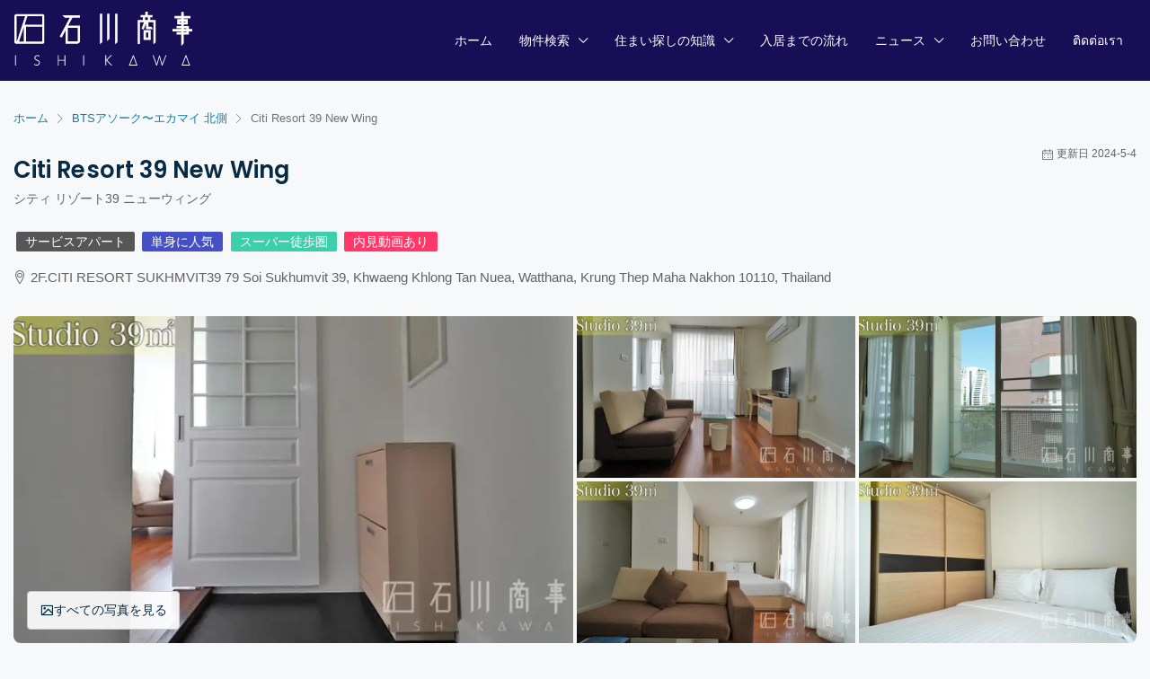

--- FILE ---
content_type: text/html; charset=UTF-8
request_url: https://ishikawashoji.com/property/citi-resort-39-new-wing/
body_size: 51264
content:
<!Doctype html>
<html lang="ja" prefix="og: https://ogp.me/ns#">
<head><meta charset="UTF-8" /><script>if(navigator.userAgent.match(/MSIE|Internet Explorer/i)||navigator.userAgent.match(/Trident\/7\..*?rv:11/i)){var href=document.location.href;if(!href.match(/[?&]nowprocket/)){if(href.indexOf("?")==-1){if(href.indexOf("#")==-1){document.location.href=href+"?nowprocket=1"}else{document.location.href=href.replace("#","?nowprocket=1#")}}else{if(href.indexOf("#")==-1){document.location.href=href+"&nowprocket=1"}else{document.location.href=href.replace("#","&nowprocket=1#")}}}}</script><script>(()=>{class RocketLazyLoadScripts{constructor(){this.v="2.0.4",this.userEvents=["keydown","keyup","mousedown","mouseup","mousemove","mouseover","mouseout","touchmove","touchstart","touchend","touchcancel","wheel","click","dblclick","input"],this.attributeEvents=["onblur","onclick","oncontextmenu","ondblclick","onfocus","onmousedown","onmouseenter","onmouseleave","onmousemove","onmouseout","onmouseover","onmouseup","onmousewheel","onscroll","onsubmit"]}async t(){this.i(),this.o(),/iP(ad|hone)/.test(navigator.userAgent)&&this.h(),this.u(),this.l(this),this.m(),this.k(this),this.p(this),this._(),await Promise.all([this.R(),this.L()]),this.lastBreath=Date.now(),this.S(this),this.P(),this.D(),this.O(),this.M(),await this.C(this.delayedScripts.normal),await this.C(this.delayedScripts.defer),await this.C(this.delayedScripts.async),await this.T(),await this.F(),await this.j(),await this.A(),window.dispatchEvent(new Event("rocket-allScriptsLoaded")),this.everythingLoaded=!0,this.lastTouchEnd&&await new Promise(t=>setTimeout(t,500-Date.now()+this.lastTouchEnd)),this.I(),this.H(),this.U(),this.W()}i(){this.CSPIssue=sessionStorage.getItem("rocketCSPIssue"),document.addEventListener("securitypolicyviolation",t=>{this.CSPIssue||"script-src-elem"!==t.violatedDirective||"data"!==t.blockedURI||(this.CSPIssue=!0,sessionStorage.setItem("rocketCSPIssue",!0))},{isRocket:!0})}o(){window.addEventListener("pageshow",t=>{this.persisted=t.persisted,this.realWindowLoadedFired=!0},{isRocket:!0}),window.addEventListener("pagehide",()=>{this.onFirstUserAction=null},{isRocket:!0})}h(){let t;function e(e){t=e}window.addEventListener("touchstart",e,{isRocket:!0}),window.addEventListener("touchend",function i(o){o.changedTouches[0]&&t.changedTouches[0]&&Math.abs(o.changedTouches[0].pageX-t.changedTouches[0].pageX)<10&&Math.abs(o.changedTouches[0].pageY-t.changedTouches[0].pageY)<10&&o.timeStamp-t.timeStamp<200&&(window.removeEventListener("touchstart",e,{isRocket:!0}),window.removeEventListener("touchend",i,{isRocket:!0}),"INPUT"===o.target.tagName&&"text"===o.target.type||(o.target.dispatchEvent(new TouchEvent("touchend",{target:o.target,bubbles:!0})),o.target.dispatchEvent(new MouseEvent("mouseover",{target:o.target,bubbles:!0})),o.target.dispatchEvent(new PointerEvent("click",{target:o.target,bubbles:!0,cancelable:!0,detail:1,clientX:o.changedTouches[0].clientX,clientY:o.changedTouches[0].clientY})),event.preventDefault()))},{isRocket:!0})}q(t){this.userActionTriggered||("mousemove"!==t.type||this.firstMousemoveIgnored?"keyup"===t.type||"mouseover"===t.type||"mouseout"===t.type||(this.userActionTriggered=!0,this.onFirstUserAction&&this.onFirstUserAction()):this.firstMousemoveIgnored=!0),"click"===t.type&&t.preventDefault(),t.stopPropagation(),t.stopImmediatePropagation(),"touchstart"===this.lastEvent&&"touchend"===t.type&&(this.lastTouchEnd=Date.now()),"click"===t.type&&(this.lastTouchEnd=0),this.lastEvent=t.type,t.composedPath&&t.composedPath()[0].getRootNode()instanceof ShadowRoot&&(t.rocketTarget=t.composedPath()[0]),this.savedUserEvents.push(t)}u(){this.savedUserEvents=[],this.userEventHandler=this.q.bind(this),this.userEvents.forEach(t=>window.addEventListener(t,this.userEventHandler,{passive:!1,isRocket:!0})),document.addEventListener("visibilitychange",this.userEventHandler,{isRocket:!0})}U(){this.userEvents.forEach(t=>window.removeEventListener(t,this.userEventHandler,{passive:!1,isRocket:!0})),document.removeEventListener("visibilitychange",this.userEventHandler,{isRocket:!0}),this.savedUserEvents.forEach(t=>{(t.rocketTarget||t.target).dispatchEvent(new window[t.constructor.name](t.type,t))})}m(){const t="return false",e=Array.from(this.attributeEvents,t=>"data-rocket-"+t),i="["+this.attributeEvents.join("],[")+"]",o="[data-rocket-"+this.attributeEvents.join("],[data-rocket-")+"]",s=(e,i,o)=>{o&&o!==t&&(e.setAttribute("data-rocket-"+i,o),e["rocket"+i]=new Function("event",o),e.setAttribute(i,t))};new MutationObserver(t=>{for(const n of t)"attributes"===n.type&&(n.attributeName.startsWith("data-rocket-")||this.everythingLoaded?n.attributeName.startsWith("data-rocket-")&&this.everythingLoaded&&this.N(n.target,n.attributeName.substring(12)):s(n.target,n.attributeName,n.target.getAttribute(n.attributeName))),"childList"===n.type&&n.addedNodes.forEach(t=>{if(t.nodeType===Node.ELEMENT_NODE)if(this.everythingLoaded)for(const i of[t,...t.querySelectorAll(o)])for(const t of i.getAttributeNames())e.includes(t)&&this.N(i,t.substring(12));else for(const e of[t,...t.querySelectorAll(i)])for(const t of e.getAttributeNames())this.attributeEvents.includes(t)&&s(e,t,e.getAttribute(t))})}).observe(document,{subtree:!0,childList:!0,attributeFilter:[...this.attributeEvents,...e]})}I(){this.attributeEvents.forEach(t=>{document.querySelectorAll("[data-rocket-"+t+"]").forEach(e=>{this.N(e,t)})})}N(t,e){const i=t.getAttribute("data-rocket-"+e);i&&(t.setAttribute(e,i),t.removeAttribute("data-rocket-"+e))}k(t){Object.defineProperty(HTMLElement.prototype,"onclick",{get(){return this.rocketonclick||null},set(e){this.rocketonclick=e,this.setAttribute(t.everythingLoaded?"onclick":"data-rocket-onclick","this.rocketonclick(event)")}})}S(t){function e(e,i){let o=e[i];e[i]=null,Object.defineProperty(e,i,{get:()=>o,set(s){t.everythingLoaded?o=s:e["rocket"+i]=o=s}})}e(document,"onreadystatechange"),e(window,"onload"),e(window,"onpageshow");try{Object.defineProperty(document,"readyState",{get:()=>t.rocketReadyState,set(e){t.rocketReadyState=e},configurable:!0}),document.readyState="loading"}catch(t){console.log("WPRocket DJE readyState conflict, bypassing")}}l(t){this.originalAddEventListener=EventTarget.prototype.addEventListener,this.originalRemoveEventListener=EventTarget.prototype.removeEventListener,this.savedEventListeners=[],EventTarget.prototype.addEventListener=function(e,i,o){o&&o.isRocket||!t.B(e,this)&&!t.userEvents.includes(e)||t.B(e,this)&&!t.userActionTriggered||e.startsWith("rocket-")||t.everythingLoaded?t.originalAddEventListener.call(this,e,i,o):(t.savedEventListeners.push({target:this,remove:!1,type:e,func:i,options:o}),"mouseenter"!==e&&"mouseleave"!==e||t.originalAddEventListener.call(this,e,t.savedUserEvents.push,o))},EventTarget.prototype.removeEventListener=function(e,i,o){o&&o.isRocket||!t.B(e,this)&&!t.userEvents.includes(e)||t.B(e,this)&&!t.userActionTriggered||e.startsWith("rocket-")||t.everythingLoaded?t.originalRemoveEventListener.call(this,e,i,o):t.savedEventListeners.push({target:this,remove:!0,type:e,func:i,options:o})}}J(t,e){this.savedEventListeners=this.savedEventListeners.filter(i=>{let o=i.type,s=i.target||window;return e!==o||t!==s||(this.B(o,s)&&(i.type="rocket-"+o),this.$(i),!1)})}H(){EventTarget.prototype.addEventListener=this.originalAddEventListener,EventTarget.prototype.removeEventListener=this.originalRemoveEventListener,this.savedEventListeners.forEach(t=>this.$(t))}$(t){t.remove?this.originalRemoveEventListener.call(t.target,t.type,t.func,t.options):this.originalAddEventListener.call(t.target,t.type,t.func,t.options)}p(t){let e;function i(e){return t.everythingLoaded?e:e.split(" ").map(t=>"load"===t||t.startsWith("load.")?"rocket-jquery-load":t).join(" ")}function o(o){function s(e){const s=o.fn[e];o.fn[e]=o.fn.init.prototype[e]=function(){return this[0]===window&&t.userActionTriggered&&("string"==typeof arguments[0]||arguments[0]instanceof String?arguments[0]=i(arguments[0]):"object"==typeof arguments[0]&&Object.keys(arguments[0]).forEach(t=>{const e=arguments[0][t];delete arguments[0][t],arguments[0][i(t)]=e})),s.apply(this,arguments),this}}if(o&&o.fn&&!t.allJQueries.includes(o)){const e={DOMContentLoaded:[],"rocket-DOMContentLoaded":[]};for(const t in e)document.addEventListener(t,()=>{e[t].forEach(t=>t())},{isRocket:!0});o.fn.ready=o.fn.init.prototype.ready=function(i){function s(){parseInt(o.fn.jquery)>2?setTimeout(()=>i.bind(document)(o)):i.bind(document)(o)}return"function"==typeof i&&(t.realDomReadyFired?!t.userActionTriggered||t.fauxDomReadyFired?s():e["rocket-DOMContentLoaded"].push(s):e.DOMContentLoaded.push(s)),o([])},s("on"),s("one"),s("off"),t.allJQueries.push(o)}e=o}t.allJQueries=[],o(window.jQuery),Object.defineProperty(window,"jQuery",{get:()=>e,set(t){o(t)}})}P(){const t=new Map;document.write=document.writeln=function(e){const i=document.currentScript,o=document.createRange(),s=i.parentElement;let n=t.get(i);void 0===n&&(n=i.nextSibling,t.set(i,n));const c=document.createDocumentFragment();o.setStart(c,0),c.appendChild(o.createContextualFragment(e)),s.insertBefore(c,n)}}async R(){return new Promise(t=>{this.userActionTriggered?t():this.onFirstUserAction=t})}async L(){return new Promise(t=>{document.addEventListener("DOMContentLoaded",()=>{this.realDomReadyFired=!0,t()},{isRocket:!0})})}async j(){return this.realWindowLoadedFired?Promise.resolve():new Promise(t=>{window.addEventListener("load",t,{isRocket:!0})})}M(){this.pendingScripts=[];this.scriptsMutationObserver=new MutationObserver(t=>{for(const e of t)e.addedNodes.forEach(t=>{"SCRIPT"!==t.tagName||t.noModule||t.isWPRocket||this.pendingScripts.push({script:t,promise:new Promise(e=>{const i=()=>{const i=this.pendingScripts.findIndex(e=>e.script===t);i>=0&&this.pendingScripts.splice(i,1),e()};t.addEventListener("load",i,{isRocket:!0}),t.addEventListener("error",i,{isRocket:!0}),setTimeout(i,1e3)})})})}),this.scriptsMutationObserver.observe(document,{childList:!0,subtree:!0})}async F(){await this.X(),this.pendingScripts.length?(await this.pendingScripts[0].promise,await this.F()):this.scriptsMutationObserver.disconnect()}D(){this.delayedScripts={normal:[],async:[],defer:[]},document.querySelectorAll("script[type$=rocketlazyloadscript]").forEach(t=>{t.hasAttribute("data-rocket-src")?t.hasAttribute("async")&&!1!==t.async?this.delayedScripts.async.push(t):t.hasAttribute("defer")&&!1!==t.defer||"module"===t.getAttribute("data-rocket-type")?this.delayedScripts.defer.push(t):this.delayedScripts.normal.push(t):this.delayedScripts.normal.push(t)})}async _(){await this.L();let t=[];document.querySelectorAll("script[type$=rocketlazyloadscript][data-rocket-src]").forEach(e=>{let i=e.getAttribute("data-rocket-src");if(i&&!i.startsWith("data:")){i.startsWith("//")&&(i=location.protocol+i);try{const o=new URL(i).origin;o!==location.origin&&t.push({src:o,crossOrigin:e.crossOrigin||"module"===e.getAttribute("data-rocket-type")})}catch(t){}}}),t=[...new Map(t.map(t=>[JSON.stringify(t),t])).values()],this.Y(t,"preconnect")}async G(t){if(await this.K(),!0!==t.noModule||!("noModule"in HTMLScriptElement.prototype))return new Promise(e=>{let i;function o(){(i||t).setAttribute("data-rocket-status","executed"),e()}try{if(navigator.userAgent.includes("Firefox/")||""===navigator.vendor||this.CSPIssue)i=document.createElement("script"),[...t.attributes].forEach(t=>{let e=t.nodeName;"type"!==e&&("data-rocket-type"===e&&(e="type"),"data-rocket-src"===e&&(e="src"),i.setAttribute(e,t.nodeValue))}),t.text&&(i.text=t.text),t.nonce&&(i.nonce=t.nonce),i.hasAttribute("src")?(i.addEventListener("load",o,{isRocket:!0}),i.addEventListener("error",()=>{i.setAttribute("data-rocket-status","failed-network"),e()},{isRocket:!0}),setTimeout(()=>{i.isConnected||e()},1)):(i.text=t.text,o()),i.isWPRocket=!0,t.parentNode.replaceChild(i,t);else{const i=t.getAttribute("data-rocket-type"),s=t.getAttribute("data-rocket-src");i?(t.type=i,t.removeAttribute("data-rocket-type")):t.removeAttribute("type"),t.addEventListener("load",o,{isRocket:!0}),t.addEventListener("error",i=>{this.CSPIssue&&i.target.src.startsWith("data:")?(console.log("WPRocket: CSP fallback activated"),t.removeAttribute("src"),this.G(t).then(e)):(t.setAttribute("data-rocket-status","failed-network"),e())},{isRocket:!0}),s?(t.fetchPriority="high",t.removeAttribute("data-rocket-src"),t.src=s):t.src="data:text/javascript;base64,"+window.btoa(unescape(encodeURIComponent(t.text)))}}catch(i){t.setAttribute("data-rocket-status","failed-transform"),e()}});t.setAttribute("data-rocket-status","skipped")}async C(t){const e=t.shift();return e?(e.isConnected&&await this.G(e),this.C(t)):Promise.resolve()}O(){this.Y([...this.delayedScripts.normal,...this.delayedScripts.defer,...this.delayedScripts.async],"preload")}Y(t,e){this.trash=this.trash||[];let i=!0;var o=document.createDocumentFragment();t.forEach(t=>{const s=t.getAttribute&&t.getAttribute("data-rocket-src")||t.src;if(s&&!s.startsWith("data:")){const n=document.createElement("link");n.href=s,n.rel=e,"preconnect"!==e&&(n.as="script",n.fetchPriority=i?"high":"low"),t.getAttribute&&"module"===t.getAttribute("data-rocket-type")&&(n.crossOrigin=!0),t.crossOrigin&&(n.crossOrigin=t.crossOrigin),t.integrity&&(n.integrity=t.integrity),t.nonce&&(n.nonce=t.nonce),o.appendChild(n),this.trash.push(n),i=!1}}),document.head.appendChild(o)}W(){this.trash.forEach(t=>t.remove())}async T(){try{document.readyState="interactive"}catch(t){}this.fauxDomReadyFired=!0;try{await this.K(),this.J(document,"readystatechange"),document.dispatchEvent(new Event("rocket-readystatechange")),await this.K(),document.rocketonreadystatechange&&document.rocketonreadystatechange(),await this.K(),this.J(document,"DOMContentLoaded"),document.dispatchEvent(new Event("rocket-DOMContentLoaded")),await this.K(),this.J(window,"DOMContentLoaded"),window.dispatchEvent(new Event("rocket-DOMContentLoaded"))}catch(t){console.error(t)}}async A(){try{document.readyState="complete"}catch(t){}try{await this.K(),this.J(document,"readystatechange"),document.dispatchEvent(new Event("rocket-readystatechange")),await this.K(),document.rocketonreadystatechange&&document.rocketonreadystatechange(),await this.K(),this.J(window,"load"),window.dispatchEvent(new Event("rocket-load")),await this.K(),window.rocketonload&&window.rocketonload(),await this.K(),this.allJQueries.forEach(t=>t(window).trigger("rocket-jquery-load")),await this.K(),this.J(window,"pageshow");const t=new Event("rocket-pageshow");t.persisted=this.persisted,window.dispatchEvent(t),await this.K(),window.rocketonpageshow&&window.rocketonpageshow({persisted:this.persisted})}catch(t){console.error(t)}}async K(){Date.now()-this.lastBreath>45&&(await this.X(),this.lastBreath=Date.now())}async X(){return document.hidden?new Promise(t=>setTimeout(t)):new Promise(t=>requestAnimationFrame(t))}B(t,e){return e===document&&"readystatechange"===t||(e===document&&"DOMContentLoaded"===t||(e===window&&"DOMContentLoaded"===t||(e===window&&"load"===t||e===window&&"pageshow"===t)))}static run(){(new RocketLazyLoadScripts).t()}}RocketLazyLoadScripts.run()})();</script>
	
	<meta name="viewport" content="width=device-width, initial-scale=1.0" />
	<link rel="profile" href="https://gmpg.org/xfn/11" />
  <meta name="format-detection" content="telephone=no">
			<style></style>
	
<!-- Search Engine Optimization by Rank Math - https://rankmath.com/ -->
<title>Citi Resort 39 New Wing (シティ リゾート39 ニューウィング) - 石川商事</title>
<link data-rocket-prefetch href="https://cdnjs.cloudflare.com" rel="dns-prefetch">
<link data-rocket-prefetch href="https://www.googletagmanager.com" rel="dns-prefetch">
<link data-rocket-prefetch href="https://maps.google.com" rel="dns-prefetch">
<link data-rocket-prefetch href="https://cdn.jsdelivr.net" rel="dns-prefetch">
<link data-rocket-prefetch href="https://www.youtube.com" rel="dns-prefetch">
<link data-rocket-prefetch href="https://www.klapty.com" rel="dns-prefetch">
<style id="wpr-usedcss">@font-face{font-family:remixicon;src:url(https://cdnjs.cloudflare.com/ajax/libs/remixicon/4.6.0/remixicon.eot?t=1734404658139);src:url(https://cdnjs.cloudflare.com/ajax/libs/remixicon/4.6.0/remixicon.eot?t=1734404658139#iefix) format('embedded-opentype'),url(https://cdnjs.cloudflare.com/ajax/libs/remixicon/4.6.0/remixicon.woff2?t=1734404658139) format("woff2"),url(https://cdnjs.cloudflare.com/ajax/libs/remixicon/4.6.0/remixicon.woff?t=1734404658139) format("woff"),url(https://cdnjs.cloudflare.com/ajax/libs/remixicon/4.6.0/remixicon.ttf?t=1734404658139) format('truetype'),url(https://cdnjs.cloudflare.com/ajax/libs/remixicon/4.6.0/remixicon.svg?t=1734404658139#remixicon) format('svg');font-display:swap}[class*=" ri-"],[class^=ri-]{font-family:remixicon!important;font-style:normal;-webkit-font-smoothing:antialiased;-moz-osx-font-smoothing:grayscale}.ri-arrow-down-s-line:before{content:"\ea4e"}.ri-arrow-left-s-line:before{content:"\ea64"}.ri-arrow-right-s-line:before{content:"\ea6e"}.ri-article-line:before{content:"\ea7e"}.ri-book-marked-line:before{content:"\ead9"}.ri-building-2-line:before{content:"\eb09"}.ri-close-line:before{content:"\eb99"}.ri-facebook-fill:before{content:"\ecbc"}.ri-footprint-line:before{content:"\ed91"}.ri-hand-coin-line:before{content:"\edf1"}.ri-home-smile-line:before{content:"\ee2f"}.ri-image-line:before{content:"\ee4b"}.ri-layout-4-line:before{content:"\ee83"}.ri-mail-line:before{content:"\eef6"}.ri-map-pin-line:before{content:"\ef14"}.ri-menu-line:before{content:"\ef3e"}.ri-phone-line:before{content:"\efec"}.ri-play-circle-fill:before{content:"\f008"}.ri-questionnaire-line:before{content:"\f048"}.ri-road-map-line:before{content:"\f08e"}.ri-search-line:before{content:"\f0d1"}.ri-survey-line:before{content:"\f1c7"}.ri-time-line:before{content:"\f20f"}.ri-youtube-fill:before{content:"\f2d4"}.ri-presentation-fill:before{content:"\f34f"}.ri-calendar-close-line:before{content:"\f38e"}.ri-shake-hands-line:before{content:"\f3ab"}.ri-twitter-x-fill:before{content:"\f3e6"}.ri-news-line:before{content:"\f418"}.ri-swap-3-line:before{content:"\f46a"}img:is([sizes=auto i],[sizes^="auto," i]){contain-intrinsic-size:3000px 1500px}img.emoji{display:inline!important;border:none!important;box-shadow:none!important;height:1em!important;width:1em!important;margin:0 .07em!important;vertical-align:-.1em!important;background:0 0!important;padding:0!important}:root{--wp--preset--aspect-ratio--square:1;--wp--preset--aspect-ratio--4-3:4/3;--wp--preset--aspect-ratio--3-4:3/4;--wp--preset--aspect-ratio--3-2:3/2;--wp--preset--aspect-ratio--2-3:2/3;--wp--preset--aspect-ratio--16-9:16/9;--wp--preset--aspect-ratio--9-16:9/16;--wp--preset--color--black:#000000;--wp--preset--color--cyan-bluish-gray:#abb8c3;--wp--preset--color--white:#ffffff;--wp--preset--color--pale-pink:#f78da7;--wp--preset--color--vivid-red:#cf2e2e;--wp--preset--color--luminous-vivid-orange:#ff6900;--wp--preset--color--luminous-vivid-amber:#fcb900;--wp--preset--color--light-green-cyan:#7bdcb5;--wp--preset--color--vivid-green-cyan:#00d084;--wp--preset--color--pale-cyan-blue:#8ed1fc;--wp--preset--color--vivid-cyan-blue:#0693e3;--wp--preset--color--vivid-purple:#9b51e0;--wp--preset--gradient--vivid-cyan-blue-to-vivid-purple:linear-gradient(135deg,rgb(6, 147, 227) 0%,rgb(155, 81, 224) 100%);--wp--preset--gradient--light-green-cyan-to-vivid-green-cyan:linear-gradient(135deg,rgb(122, 220, 180) 0%,rgb(0, 208, 130) 100%);--wp--preset--gradient--luminous-vivid-amber-to-luminous-vivid-orange:linear-gradient(135deg,rgb(252, 185, 0) 0%,rgb(255, 105, 0) 100%);--wp--preset--gradient--luminous-vivid-orange-to-vivid-red:linear-gradient(135deg,rgb(255, 105, 0) 0%,rgb(207, 46, 46) 100%);--wp--preset--gradient--very-light-gray-to-cyan-bluish-gray:linear-gradient(135deg,rgb(238, 238, 238) 0%,rgb(169, 184, 195) 100%);--wp--preset--gradient--cool-to-warm-spectrum:linear-gradient(135deg,rgb(74, 234, 220) 0%,rgb(151, 120, 209) 20%,rgb(207, 42, 186) 40%,rgb(238, 44, 130) 60%,rgb(251, 105, 98) 80%,rgb(254, 248, 76) 100%);--wp--preset--gradient--blush-light-purple:linear-gradient(135deg,rgb(255, 206, 236) 0%,rgb(152, 150, 240) 100%);--wp--preset--gradient--blush-bordeaux:linear-gradient(135deg,rgb(254, 205, 165) 0%,rgb(254, 45, 45) 50%,rgb(107, 0, 62) 100%);--wp--preset--gradient--luminous-dusk:linear-gradient(135deg,rgb(255, 203, 112) 0%,rgb(199, 81, 192) 50%,rgb(65, 88, 208) 100%);--wp--preset--gradient--pale-ocean:linear-gradient(135deg,rgb(255, 245, 203) 0%,rgb(182, 227, 212) 50%,rgb(51, 167, 181) 100%);--wp--preset--gradient--electric-grass:linear-gradient(135deg,rgb(202, 248, 128) 0%,rgb(113, 206, 126) 100%);--wp--preset--gradient--midnight:linear-gradient(135deg,rgb(2, 3, 129) 0%,rgb(40, 116, 252) 100%);--wp--preset--font-size--small:13px;--wp--preset--font-size--medium:20px;--wp--preset--font-size--large:36px;--wp--preset--font-size--x-large:42px;--wp--preset--spacing--20:0.44rem;--wp--preset--spacing--30:0.67rem;--wp--preset--spacing--40:1rem;--wp--preset--spacing--50:1.5rem;--wp--preset--spacing--60:2.25rem;--wp--preset--spacing--70:3.38rem;--wp--preset--spacing--80:5.06rem;--wp--preset--shadow--natural:6px 6px 9px rgba(0, 0, 0, .2);--wp--preset--shadow--deep:12px 12px 50px rgba(0, 0, 0, .4);--wp--preset--shadow--sharp:6px 6px 0px rgba(0, 0, 0, .2);--wp--preset--shadow--outlined:6px 6px 0px -3px rgb(255, 255, 255),6px 6px rgb(0, 0, 0);--wp--preset--shadow--crisp:6px 6px 0px rgb(0, 0, 0)}:where(.is-layout-flex){gap:.5em}:where(.is-layout-grid){gap:.5em}:where(.wp-block-post-template.is-layout-flex){gap:1.25em}:where(.wp-block-post-template.is-layout-grid){gap:1.25em}:where(.wp-block-term-template.is-layout-flex){gap:1.25em}:where(.wp-block-term-template.is-layout-grid){gap:1.25em}:where(.wp-block-columns.is-layout-flex){gap:2em}:where(.wp-block-columns.is-layout-grid){gap:2em}:root :where(.wp-block-pullquote){font-size:1.5em;line-height:1.6}:root{--direction-multiplier:1}body.rtl,html[dir=rtl]{--direction-multiplier:-1}:root{--page-title-display:block}@media (prefers-reduced-motion:no-preference){html{scroll-behavior:smooth}}.elementor-kit-5{--e-global-color-primary:#6EC1E4;--e-global-color-secondary:#54595F;--e-global-color-text:#7A7A7A;--e-global-color-accent:#61CE70;--e-global-color-750a908:#072B45;--e-global-color-2386933:#00A1DE;--e-global-typography-primary-font-family:"Roboto";--e-global-typography-primary-font-weight:600;--e-global-typography-secondary-font-family:"Roboto Slab";--e-global-typography-secondary-font-weight:400;--e-global-typography-text-font-family:"Roboto";--e-global-typography-text-font-weight:400;--e-global-typography-accent-font-family:"Roboto";--e-global-typography-accent-font-weight:500}:root{--blue:#007bff;--indigo:#6610f2;--purple:#6f42c1;--pink:#e83e8c;--red:#dc3545;--orange:#fd7e14;--yellow:#ffc107;--green:#28a745;--teal:#20c997;--cyan:#17a2b8;--white:#fff;--gray:#6c757d;--gray-dark:#343a40;--primary:#007bff;--secondary:#6c757d;--success:#28a745;--info:#17a2b8;--warning:#ffc107;--danger:#dc3545;--light:#f8f9fa;--dark:#343a40;--breakpoint-xs:0;--breakpoint-sm:576px;--breakpoint-md:768px;--breakpoint-lg:992px;--breakpoint-xl:1200px;--font-family-sans-serif:-apple-system,BlinkMacSystemFont,"Segoe UI",Roboto,"Helvetica Neue",Arial,"Noto Sans",sans-serif,"Apple Color Emoji","Segoe UI Emoji","Segoe UI Symbol","Noto Color Emoji";--font-family-monospace:SFMono-Regular,Menlo,Monaco,Consolas,"Liberation Mono","Courier New",monospace}*,::after,::before{box-sizing:border-box}html{font-family:sans-serif;line-height:1.15;-webkit-text-size-adjust:100%;-webkit-tap-highlight-color:transparent}article,aside,figcaption,figure,footer,header,hgroup,main,nav,section{display:block}body{margin:0;font-family:-apple-system,BlinkMacSystemFont,"Segoe UI",Roboto,"Helvetica Neue",Arial,"Noto Sans",sans-serif,"Apple Color Emoji","Segoe UI Emoji","Segoe UI Symbol","Noto Color Emoji";font-size:1rem;font-weight:400;line-height:1.5;color:#212529;text-align:left;background-color:#fff}[tabindex="-1"]:focus:not(:focus-visible){outline:0!important}hr{box-sizing:content-box;height:0;overflow:visible}h1,h2,h3,h4,h5{margin-top:0;margin-bottom:.5rem}p{margin-top:0;margin-bottom:1rem}abbr[data-original-title],abbr[title]{text-decoration:underline;-webkit-text-decoration:underline dotted;text-decoration:underline dotted;cursor:help;border-bottom:0;-webkit-text-decoration-skip-ink:none;text-decoration-skip-ink:none}address{margin-bottom:1rem;font-style:normal;line-height:inherit}ol,ul{margin-top:0;margin-bottom:1rem}ol ol,ol ul,ul ol,ul ul{margin-bottom:0}b,strong{font-weight:bolder}small{font-size:80%}sup{position:relative;font-size:75%;line-height:0;vertical-align:baseline}sup{top:-.5em}a{color:#007bff;text-decoration:none;background-color:transparent}a:hover{color:#0056b3;text-decoration:underline}a:not([href]){color:inherit;text-decoration:none}a:not([href]):hover{color:inherit;text-decoration:none}code{font-family:SFMono-Regular,Menlo,Monaco,Consolas,"Liberation Mono","Courier New",monospace;font-size:1em}figure{margin:0 0 1rem}img{vertical-align:middle;border-style:none}svg{overflow:hidden;vertical-align:middle}table{border-collapse:collapse}caption{padding-top:.75rem;padding-bottom:.75rem;color:#6c757d;text-align:left;caption-side:bottom}th{text-align:inherit}label{display:inline-block;margin-bottom:.5rem}button{border-radius:0}button:focus{outline:dotted 1px;outline:-webkit-focus-ring-color auto 5px}button,input,optgroup,select,textarea{margin:0;font-family:inherit;font-size:inherit;line-height:inherit}button,input{overflow:visible}button,select{text-transform:none}[role=button]{cursor:pointer}select{word-wrap:normal}[type=button],[type=submit],button{-webkit-appearance:button}[type=button]:not(:disabled),[type=submit]:not(:disabled),button:not(:disabled){cursor:pointer}[type=button]::-moz-focus-inner,[type=submit]::-moz-focus-inner,button::-moz-focus-inner{padding:0;border-style:none}input[type=checkbox],input[type=radio]{box-sizing:border-box;padding:0}textarea{overflow:auto;resize:vertical}fieldset{min-width:0;padding:0;margin:0;border:0}legend{display:block;width:100%;max-width:100%;padding:0;margin-bottom:.5rem;font-size:1.5rem;line-height:inherit;color:inherit;white-space:normal}progress{vertical-align:baseline}[type=number]::-webkit-inner-spin-button,[type=number]::-webkit-outer-spin-button{height:auto}[type=search]{outline-offset:-2px;-webkit-appearance:none}[type=search]::-webkit-search-decoration{-webkit-appearance:none}::-webkit-file-upload-button{font:inherit;-webkit-appearance:button}output{display:inline-block}summary{display:list-item;cursor:pointer}template{display:none}[hidden]{display:none!important}.h2,.h4,h1,h2,h3,h4,h5{margin-bottom:.5rem;font-weight:500;line-height:1.2}h1{font-size:2.5rem}.h2,h2{font-size:2rem}h3{font-size:1.75rem}.h4,h4{font-size:1.5rem}h5{font-size:1.25rem}hr{margin-top:1rem;margin-bottom:1rem;border:0;border-top:1px solid rgba(0,0,0,.1)}.small,small{font-size:80%;font-weight:400}.mark,mark{padding:.2em;background-color:#fcf8e3}.list-unstyled{padding-left:0;list-style:none}.img-fluid{max-width:100%;height:auto}.figure{display:inline-block}code{font-size:87.5%;color:#e83e8c;word-wrap:break-word}a>code{color:inherit}.container{width:100%;padding-right:15px;padding-left:15px;margin-right:auto;margin-left:auto}@media (min-width:576px){.container{max-width:540px}}@media (min-width:768px){.container{max-width:720px}}@media (min-width:992px){.container{max-width:960px}}@media (min-width:1200px){.container{max-width:1140px}}.row{display:-ms-flexbox;display:flex;-ms-flex-wrap:wrap;flex-wrap:wrap;margin-right:-15px;margin-left:-15px}.col,.col-lg-2,.col-lg-3,.col-lg-4,.col-lg-8,.col-md-12,.col-md-4{position:relative;width:100%;padding-right:15px;padding-left:15px}.col{-ms-flex-preferred-size:0;flex-basis:0;-ms-flex-positive:1;flex-grow:1;min-width:0;max-width:100%}@media (min-width:768px){.col-md-4{-ms-flex:0 0 33.333333%;flex:0 0 33.333333%;max-width:33.333333%}.col-md-12{-ms-flex:0 0 100%;flex:0 0 100%;max-width:100%}}@media (min-width:992px){.col-lg-2{-ms-flex:0 0 16.666667%;flex:0 0 16.666667%;max-width:16.666667%}.col-lg-3{-ms-flex:0 0 25%;flex:0 0 25%;max-width:25%}.col-lg-4{-ms-flex:0 0 33.333333%;flex:0 0 33.333333%;max-width:33.333333%}.col-lg-8{-ms-flex:0 0 66.666667%;flex:0 0 66.666667%;max-width:66.666667%}}.table{width:100%;margin-bottom:1rem;color:#212529}.table th{padding:.75rem;vertical-align:top;border-top:1px solid #dee2e6}.table thead th{vertical-align:bottom;border-bottom:2px solid #dee2e6}.table tbody+tbody{border-top:2px solid #dee2e6}.form-control{display:block;width:100%;height:calc(1.5em + .75rem + 2px);padding:.375rem .75rem;font-size:1rem;font-weight:400;line-height:1.5;color:#495057;background-color:#fff;background-clip:padding-box;border:1px solid #ced4da;border-radius:.25rem;transition:border-color .15s ease-in-out,box-shadow .15s ease-in-out}@media (prefers-reduced-motion:reduce){html *{transition-delay:0s!important;transition-duration:0s!important}.form-control{transition:none}}.form-control::-ms-expand{background-color:transparent;border:0}.form-control:-moz-focusring{color:transparent;text-shadow:0 0 0 #495057}.form-control:focus{color:#495057;background-color:#fff;border-color:#80bdff;outline:0;box-shadow:0 0 0 .2rem rgba(0,123,255,.25)}.form-control::-webkit-input-placeholder{color:#6c757d;opacity:1}.form-control::-moz-placeholder{color:#6c757d;opacity:1}.form-control:-ms-input-placeholder{color:#6c757d;opacity:1}.form-control::-ms-input-placeholder{color:#6c757d;opacity:1}.form-control::placeholder{color:#6c757d;opacity:1}.form-control:disabled{background-color:#e9ecef;opacity:1}input[type=time].form-control{-webkit-appearance:none;-moz-appearance:none;appearance:none}select.form-control:focus::-ms-value{color:#495057;background-color:#fff}select.form-control[multiple],select.form-control[size]{height:auto}textarea.form-control{height:auto}.btn{display:inline-block;font-weight:400;color:#212529;text-align:center;vertical-align:middle;-webkit-user-select:none;-moz-user-select:none;-ms-user-select:none;user-select:none;background-color:transparent;border:1px solid transparent;padding:.375rem .75rem;font-size:1rem;line-height:1.5;border-radius:.25rem;transition:color .15s ease-in-out,background-color .15s ease-in-out,border-color .15s ease-in-out,box-shadow .15s ease-in-out}@media (prefers-reduced-motion:reduce){.btn{transition:none}}.btn:hover{color:#212529;text-decoration:none}.btn.focus,.btn:focus{outline:0;box-shadow:0 0 0 .2rem rgba(0,123,255,.25)}.btn.disabled,.btn:disabled{opacity:.65}.btn:not(:disabled):not(.disabled){cursor:pointer}a.btn.disabled,fieldset:disabled a.btn{pointer-events:none}.btn-primary{color:#fff;background-color:#007bff;border-color:#007bff}.btn-primary:hover{color:#fff;background-color:#0069d9;border-color:#0062cc}.btn-primary.focus,.btn-primary:focus{color:#fff;background-color:#0069d9;border-color:#0062cc;box-shadow:0 0 0 .2rem rgba(38,143,255,.5)}.btn-primary.disabled,.btn-primary:disabled{color:#fff;background-color:#007bff;border-color:#007bff}.btn-primary:not(:disabled):not(.disabled).active,.btn-primary:not(:disabled):not(.disabled):active,.show>.btn-primary.dropdown-toggle{color:#fff;background-color:#0062cc;border-color:#005cbf}.btn-primary:not(:disabled):not(.disabled).active:focus,.btn-primary:not(:disabled):not(.disabled):active:focus,.show>.btn-primary.dropdown-toggle:focus{box-shadow:0 0 0 .2rem rgba(38,143,255,.5)}.btn-light{color:#212529;background-color:#f8f9fa;border-color:#f8f9fa}.btn-light:hover{color:#212529;background-color:#e2e6ea;border-color:#dae0e5}.btn-light.focus,.btn-light:focus{color:#212529;background-color:#e2e6ea;border-color:#dae0e5;box-shadow:0 0 0 .2rem rgba(216,217,219,.5)}.btn-light.disabled,.btn-light:disabled{color:#212529;background-color:#f8f9fa;border-color:#f8f9fa}.btn-light:not(:disabled):not(.disabled).active,.btn-light:not(:disabled):not(.disabled):active,.show>.btn-light.dropdown-toggle{color:#212529;background-color:#dae0e5;border-color:#d3d9df}.btn-light:not(:disabled):not(.disabled).active:focus,.btn-light:not(:disabled):not(.disabled):active:focus,.show>.btn-light.dropdown-toggle:focus{box-shadow:0 0 0 .2rem rgba(216,217,219,.5)}.btn-group-sm>.btn,.btn-sm{padding:.25rem .5rem;font-size:.875rem;line-height:1.5;border-radius:.2rem}.btn-block{display:block;width:100%}.btn-block+.btn-block{margin-top:.5rem}input[type=button].btn-block,input[type=submit].btn-block{width:100%}.fade{transition:opacity .15s linear}@media (prefers-reduced-motion:reduce){.fade{transition:none}}.fade:not(.show){opacity:0}.collapse:not(.show){display:none}.collapsing{position:relative;height:0;overflow:hidden;transition:height .35s ease}.dropdown,.dropleft,.dropright,.dropup{position:relative}.dropdown-toggle{white-space:nowrap}.dropdown-toggle::after{display:inline-block;margin-left:.255em;vertical-align:.255em;content:"";border-top:.3em solid;border-right:.3em solid transparent;border-bottom:0;border-left:.3em solid transparent}.dropdown-toggle:empty::after{margin-left:0}.dropdown-menu{position:absolute;top:100%;left:0;z-index:1000;display:none;float:left;min-width:10rem;padding:.5rem 0;margin:.125rem 0 0;font-size:1rem;color:#212529;text-align:left;list-style:none;background-color:#fff;background-clip:padding-box;border:1px solid rgba(0,0,0,.15);border-radius:.25rem}.dropdown-menu-left{right:auto;left:0}.dropdown-menu-right{right:0;left:auto}.dropup .dropdown-menu{top:auto;bottom:100%;margin-top:0;margin-bottom:.125rem}.dropup .dropdown-toggle::after{display:inline-block;margin-left:.255em;vertical-align:.255em;content:"";border-top:0;border-right:.3em solid transparent;border-bottom:.3em solid;border-left:.3em solid transparent}.dropup .dropdown-toggle:empty::after{margin-left:0}.dropright .dropdown-menu{top:0;right:auto;left:100%;margin-top:0;margin-left:.125rem}.dropright .dropdown-toggle::after{display:inline-block;margin-left:.255em;vertical-align:.255em;content:"";border-top:.3em solid transparent;border-right:0;border-bottom:.3em solid transparent;border-left:.3em solid}.dropright .dropdown-toggle:empty::after{margin-left:0}.dropright .dropdown-toggle::after{vertical-align:0}.dropleft .dropdown-menu{top:0;right:100%;left:auto;margin-top:0;margin-right:.125rem}.dropleft .dropdown-toggle::after{display:inline-block;margin-left:.255em;vertical-align:.255em;content:""}.dropleft .dropdown-toggle::after{display:none}.dropleft .dropdown-toggle::before{display:inline-block;margin-right:.255em;vertical-align:.255em;content:"";border-top:.3em solid transparent;border-right:.3em solid;border-bottom:.3em solid transparent}.dropleft .dropdown-toggle:empty::after{margin-left:0}.dropleft .dropdown-toggle::before{vertical-align:0}.dropdown-menu[x-placement^=bottom],.dropdown-menu[x-placement^=left],.dropdown-menu[x-placement^=right],.dropdown-menu[x-placement^=top]{right:auto;bottom:auto}.dropdown-divider{height:0;margin:.5rem 0;overflow:hidden;border-top:1px solid #e9ecef}.dropdown-item{display:block;width:100%;padding:.25rem 1.5rem;clear:both;font-weight:400;color:#212529;text-align:inherit;white-space:nowrap;background-color:transparent;border:0}.dropdown-item:focus,.dropdown-item:hover{color:#16181b;text-decoration:none;background-color:#f8f9fa}.dropdown-item.active,.dropdown-item:active{color:#fff;text-decoration:none;background-color:#007bff}.dropdown-item.disabled,.dropdown-item:disabled{color:#6c757d;pointer-events:none;background-color:transparent}.dropdown-menu.show{display:block}.dropdown-header{display:block;padding:.5rem 1.5rem;margin-bottom:0;font-size:.875rem;color:#6c757d;white-space:nowrap}.btn-group{position:relative;display:-ms-inline-flexbox;display:inline-flex;vertical-align:middle}.btn-group>.btn{position:relative;-ms-flex:1 1 auto;flex:1 1 auto}.btn-group>.btn:hover{z-index:1}.btn-group>.btn.active,.btn-group>.btn:active,.btn-group>.btn:focus{z-index:1}.btn-group>.btn-group:not(:first-child),.btn-group>.btn:not(:first-child){margin-left:-1px}.btn-group>.btn-group:not(:last-child)>.btn,.btn-group>.btn:not(:last-child):not(.dropdown-toggle){border-top-right-radius:0;border-bottom-right-radius:0}.btn-group>.btn-group:not(:first-child)>.btn,.btn-group>.btn:not(:first-child){border-top-left-radius:0;border-bottom-left-radius:0}.input-group{position:relative;display:-ms-flexbox;display:flex;-ms-flex-wrap:wrap;flex-wrap:wrap;-ms-flex-align:stretch;align-items:stretch;width:100%}.input-group>.form-control{position:relative;-ms-flex:1 1 auto;flex:1 1 auto;width:1%;min-width:0;margin-bottom:0}.input-group>.form-control+.form-control{margin-left:-1px}.input-group>.form-control:focus{z-index:3}.input-group>.form-control:not(:last-child){border-top-right-radius:0;border-bottom-right-radius:0}.input-group>.form-control:not(:first-child){border-top-left-radius:0;border-bottom-left-radius:0}.nav{display:-ms-flexbox;display:flex;-ms-flex-wrap:wrap;flex-wrap:wrap;padding-left:0;margin-bottom:0;list-style:none}.nav-link{display:block;padding:.5rem 1rem}.nav-link:focus,.nav-link:hover{text-decoration:none}.nav-link.disabled{color:#6c757d;pointer-events:none;cursor:default}.tab-content>.tab-pane{display:none}.tab-content>.active{display:block}.navbar{position:relative;display:-ms-flexbox;display:flex;-ms-flex-wrap:wrap;flex-wrap:wrap;-ms-flex-align:center;align-items:center;-ms-flex-pack:justify;justify-content:space-between;padding:.5rem 1rem}.navbar .container{display:-ms-flexbox;display:flex;-ms-flex-wrap:wrap;flex-wrap:wrap;-ms-flex-align:center;align-items:center;-ms-flex-pack:justify;justify-content:space-between}.navbar-nav{display:-ms-flexbox;display:flex;-ms-flex-direction:column;flex-direction:column;padding-left:0;margin-bottom:0;list-style:none}.navbar-nav .nav-link{padding-right:0;padding-left:0}.navbar-nav .dropdown-menu{position:static;float:none}@media (max-width:991.98px){.navbar-expand-lg>.container{padding-right:0;padding-left:0}}@media (min-width:992px){.navbar-expand-lg{-ms-flex-flow:row nowrap;flex-flow:row nowrap;-ms-flex-pack:start;justify-content:flex-start}.navbar-expand-lg .navbar-nav{-ms-flex-direction:row;flex-direction:row}.navbar-expand-lg .navbar-nav .dropdown-menu{position:absolute}.navbar-expand-lg .navbar-nav .nav-link{padding-right:.5rem;padding-left:.5rem}.navbar-expand-lg>.container{-ms-flex-wrap:nowrap;flex-wrap:nowrap}}.card{position:relative;display:-ms-flexbox;display:flex;-ms-flex-direction:column;flex-direction:column;min-width:0;word-wrap:break-word;background-color:#fff;background-clip:border-box;border:1px solid rgba(0,0,0,.125);border-radius:.25rem}.card>hr{margin-right:0;margin-left:0}.card>.list-group{border-top:inherit;border-bottom:inherit}.card>.list-group:first-child{border-top-width:0;border-top-left-radius:calc(.25rem - 1px);border-top-right-radius:calc(.25rem - 1px)}.card>.list-group:last-child{border-bottom-width:0;border-bottom-right-radius:calc(.25rem - 1px);border-bottom-left-radius:calc(.25rem - 1px)}.card-deck .card{margin-bottom:15px}@media (min-width:576px){.card-deck{display:-ms-flexbox;display:flex;-ms-flex-flow:row wrap;flex-flow:row wrap;margin-right:-15px;margin-left:-15px}.card-deck .card{-ms-flex:1 0 0%;flex:1 0 0%;margin-right:15px;margin-bottom:0;margin-left:15px}}.breadcrumb{display:-ms-flexbox;display:flex;-ms-flex-wrap:wrap;flex-wrap:wrap;padding:.75rem 1rem;margin-bottom:1rem;list-style:none;background-color:#e9ecef;border-radius:.25rem}.breadcrumb-item{display:-ms-flexbox;display:flex}.breadcrumb-item+.breadcrumb-item{padding-left:.5rem}.breadcrumb-item+.breadcrumb-item::before{display:inline-block;padding-right:.5rem;color:#6c757d;content:"/"}.breadcrumb-item+.breadcrumb-item:hover::before{text-decoration:underline}.breadcrumb-item+.breadcrumb-item:hover::before{text-decoration:none}.breadcrumb-item.active{color:#6c757d}.alert{position:relative;padding:.75rem 1.25rem;margin-bottom:1rem;border:1px solid transparent;border-radius:.25rem}.alert-dismissible{padding-right:4rem}.alert-dismissible .close{position:absolute;top:0;right:0;padding:.75rem 1.25rem;color:inherit}.alert-success{color:#155724;background-color:#d4edda;border-color:#c3e6cb}.alert-success hr{border-top-color:#b1dfbb}.alert-danger{color:#721c24;background-color:#f8d7da;border-color:#f5c6cb}.alert-danger hr{border-top-color:#f1b0b7}.progress{display:-ms-flexbox;display:flex;height:1rem;overflow:hidden;line-height:0;font-size:.75rem;background-color:#e9ecef;border-radius:.25rem}.media{display:-ms-flexbox;display:flex;-ms-flex-align:start;align-items:flex-start}.list-group{display:-ms-flexbox;display:flex;-ms-flex-direction:column;flex-direction:column;padding-left:0;margin-bottom:0;border-radius:.25rem}.list-group-item{position:relative;display:block;padding:.75rem 1.25rem;background-color:#fff;border:1px solid rgba(0,0,0,.125)}.list-group-item:first-child{border-top-left-radius:inherit;border-top-right-radius:inherit}.list-group-item:last-child{border-bottom-right-radius:inherit;border-bottom-left-radius:inherit}.list-group-item.disabled,.list-group-item:disabled{color:#6c757d;pointer-events:none;background-color:#fff}.list-group-item.active{z-index:2;color:#fff;background-color:#007bff;border-color:#007bff}.list-group-item+.list-group-item{border-top-width:0}.list-group-item+.list-group-item.active{margin-top:-1px;border-top-width:1px}.close{float:right;font-size:1.5rem;font-weight:700;line-height:1;color:#000;text-shadow:0 1px 0 #fff;opacity:.5}.close:hover{color:#000;text-decoration:none}.close:not(:disabled):not(.disabled):focus,.close:not(:disabled):not(.disabled):hover{opacity:.75}button.close{padding:0;background-color:transparent;border:0}a.close.disabled{pointer-events:none}.toast{max-width:350px;overflow:hidden;font-size:.875rem;background-color:rgba(255,255,255,.85);background-clip:padding-box;border:1px solid rgba(0,0,0,.1);box-shadow:0 .25rem .75rem rgba(0,0,0,.1);-webkit-backdrop-filter:blur(10px);backdrop-filter:blur(10px);opacity:0;border-radius:.25rem}.toast:not(:last-child){margin-bottom:.75rem}.toast.showing{opacity:1}.toast.show{display:block;opacity:1}.toast.hide{display:none}.modal-open{overflow:hidden}.modal-open .modal{overflow-x:hidden;overflow-y:auto}.modal{position:fixed;top:0;left:0;z-index:1050;display:none;width:100%;height:100%;overflow:hidden;outline:0}.modal-dialog{position:relative;width:auto;margin:.5rem;pointer-events:none}.modal.fade .modal-dialog{transition:-webkit-transform .3s ease-out;transition:transform .3s ease-out;transition:transform .3s ease-out,-webkit-transform .3s ease-out;-webkit-transform:translate(0,-50px);transform:translate(0,-50px)}@media (prefers-reduced-motion:reduce){.collapsing{transition:none}.modal.fade .modal-dialog{transition:none}}.modal.show .modal-dialog{-webkit-transform:none;transform:none}.modal.modal-static .modal-dialog{-webkit-transform:scale(1.02);transform:scale(1.02)}.modal-dialog-scrollable{display:-ms-flexbox;display:flex;max-height:calc(100% - 1rem)}.modal-dialog-scrollable .modal-content{max-height:calc(100vh - 1rem);overflow:hidden}.modal-dialog-scrollable .modal-body{overflow-y:auto}.modal-content{position:relative;display:-ms-flexbox;display:flex;-ms-flex-direction:column;flex-direction:column;width:100%;pointer-events:auto;background-color:#fff;background-clip:padding-box;border:1px solid rgba(0,0,0,.2);border-radius:.3rem;outline:0}.modal-backdrop{position:fixed;top:0;left:0;z-index:1040;width:100vw;height:100vh;background-color:#000}.modal-backdrop.fade{opacity:0}.modal-backdrop.show{opacity:.5}.modal-body{position:relative;-ms-flex:1 1 auto;flex:1 1 auto;padding:1rem}.modal-scrollbar-measure{position:absolute;top:-9999px;width:50px;height:50px;overflow:scroll}@media (min-width:576px){.modal-dialog{max-width:500px;margin:1.75rem auto}.modal-dialog-scrollable{max-height:calc(100% - 3.5rem)}.modal-dialog-scrollable .modal-content{max-height:calc(100vh - 3.5rem)}}.tooltip{position:absolute;z-index:1070;display:block;margin:0;font-family:-apple-system,BlinkMacSystemFont,"Segoe UI",Roboto,"Helvetica Neue",Arial,"Noto Sans",sans-serif,"Apple Color Emoji","Segoe UI Emoji","Segoe UI Symbol","Noto Color Emoji";font-style:normal;font-weight:400;line-height:1.5;text-align:left;text-align:start;text-decoration:none;text-shadow:none;text-transform:none;letter-spacing:normal;word-break:normal;word-spacing:normal;white-space:normal;line-break:auto;font-size:.875rem;word-wrap:break-word;opacity:0}.tooltip.show{opacity:.9}.tooltip .arrow{position:absolute;display:block;width:.8rem;height:.4rem}.tooltip .arrow::before{position:absolute;content:"";border-color:transparent;border-style:solid}.tooltip-inner{max-width:200px;padding:.25rem .5rem;color:#fff;text-align:center;background-color:#000;border-radius:.25rem}.popover{position:absolute;top:0;left:0;z-index:1060;display:block;max-width:276px;font-family:-apple-system,BlinkMacSystemFont,"Segoe UI",Roboto,"Helvetica Neue",Arial,"Noto Sans",sans-serif,"Apple Color Emoji","Segoe UI Emoji","Segoe UI Symbol","Noto Color Emoji";font-style:normal;font-weight:400;line-height:1.5;text-align:left;text-align:start;text-decoration:none;text-shadow:none;text-transform:none;letter-spacing:normal;word-break:normal;word-spacing:normal;white-space:normal;line-break:auto;font-size:.875rem;word-wrap:break-word;background-color:#fff;background-clip:padding-box;border:1px solid rgba(0,0,0,.2);border-radius:.3rem}.popover .arrow{position:absolute;display:block;width:1rem;height:.5rem;margin:0 .3rem}.popover .arrow::after,.popover .arrow::before{position:absolute;display:block;content:"";border-color:transparent;border-style:solid}.popover-header{padding:.5rem .75rem;margin-bottom:0;font-size:1rem;background-color:#f7f7f7;border-bottom:1px solid #ebebeb;border-top-left-radius:calc(.3rem - 1px);border-top-right-radius:calc(.3rem - 1px)}.popover-header:empty{display:none}.popover-body{padding:.5rem .75rem;color:#212529}.carousel{position:relative}.carousel.pointer-event{-ms-touch-action:pan-y;touch-action:pan-y}.carousel-item{position:relative;display:none;float:left;width:100%;margin-right:-100%;-webkit-backface-visibility:hidden;backface-visibility:hidden;transition:-webkit-transform .6s ease-in-out;transition:transform .6s ease-in-out;transition:transform .6s ease-in-out,-webkit-transform .6s ease-in-out}.carousel-item-next,.carousel-item-prev,.carousel-item.active{display:block}.active.carousel-item-right,.carousel-item-next:not(.carousel-item-left){-webkit-transform:translateX(100%);transform:translateX(100%)}.active.carousel-item-left,.carousel-item-prev:not(.carousel-item-right){-webkit-transform:translateX(-100%);transform:translateX(-100%)}.carousel-indicators{position:absolute;right:0;bottom:0;left:0;z-index:15;display:-ms-flexbox;display:flex;-ms-flex-pack:center;justify-content:center;padding-left:0;margin-right:15%;margin-left:15%;list-style:none}.carousel-indicators li{box-sizing:content-box;-ms-flex:0 1 auto;flex:0 1 auto;width:30px;height:3px;margin-right:3px;margin-left:3px;text-indent:-999px;cursor:pointer;background-color:#fff;background-clip:padding-box;border-top:10px solid transparent;border-bottom:10px solid transparent;opacity:.5;transition:opacity .6s ease}@media (prefers-reduced-motion:reduce){.carousel-item{transition:none}.carousel-indicators li{transition:none}}.carousel-indicators .active{opacity:1}.border{border:1px solid #dee2e6!important}.rounded{border-radius:.25rem!important}.clearfix::after{display:block;clear:both;content:""}.d-flex{display:-ms-flexbox!important;display:flex!important}.flex-fill{-ms-flex:1 1 auto!important;flex:1 1 auto!important}.flex-grow-1{-ms-flex-positive:1!important;flex-grow:1!important}.justify-content-end{-ms-flex-pack:end!important;justify-content:flex-end!important}.justify-content-between{-ms-flex-pack:justify!important;justify-content:space-between!important}.align-items-start{-ms-flex-align:start!important;align-items:flex-start!important}.align-items-center{-ms-flex-align:center!important;align-items:center!important}.position-static{position:static!important}@supports ((position:-webkit-sticky) or (position:sticky)){.sticky-top{position:-webkit-sticky;position:sticky;top:0;z-index:1020}}.sr-only{position:absolute;width:1px;height:1px;padding:0;margin:-1px;overflow:hidden;clip:rect(0,0,0,0);white-space:nowrap;border:0}.h-100{height:100%!important}.mr-1{margin-right:.25rem!important}.mr-2{margin-right:.5rem!important}.mb-2{margin-bottom:.5rem!important}.ml-3{margin-left:1rem!important}.mb-4{margin-bottom:1.5rem!important}.pt-2{padding-top:.5rem!important}.pb-3{padding-bottom:1rem!important}@media (min-width:768px){.d-md-none{display:none!important}.d-md-block{display:block!important}.mb-md-0{margin-bottom:0!important}.py-md-0{padding-top:0!important}.py-md-0{padding-bottom:0!important}.container{max-width:750px}}@media (min-width:992px){.mb-lg-0{margin-bottom:0!important}.text-lg-left{text-align:left!important}.container{max-width:970px}}.text-success{color:#28a745!important}a.text-success:focus,a.text-success:hover{color:#19692c!important}.text-danger{color:#dc3545!important}a.text-danger:focus,a.text-danger:hover{color:#a71d2a!important}.text-muted{color:#6c757d!important}.visible{visibility:visible!important}@media print{*,::after,::before{text-shadow:none!important;box-shadow:none!important}a:not(.btn){text-decoration:underline}abbr[title]::after{content:" (" attr(title) ")"}thead{display:table-header-group}img,tr{page-break-inside:avoid}h2,h3,p{orphans:3;widows:3}h2,h3{page-break-after:avoid}@page{size:a3}body{min-width:992px!important}.container{min-width:992px!important}.navbar{display:none}.table{border-collapse:collapse!important}.table th{background-color:#fff!important}}@-webkit-keyframes bs-notify-fadeOut{0%{opacity:.9}100%{opacity:0}}@-o-keyframes bs-notify-fadeOut{0%{opacity:.9}100%{opacity:0}}@keyframes bs-notify-fadeOut{0%{opacity:.9}100%{opacity:0}}.bootstrap-select>select.bs-select-hidden,select.bs-select-hidden,select.selectpicker{display:none!important}.bootstrap-select{vertical-align:middle}.bootstrap-select>.dropdown-toggle{position:relative;width:100%;text-align:right;white-space:nowrap;display:-webkit-inline-box;display:-webkit-inline-flex;display:-ms-inline-flexbox;display:inline-flex;-webkit-box-align:center;-webkit-align-items:center;-ms-flex-align:center;align-items:center;-webkit-box-pack:justify;-webkit-justify-content:space-between;-ms-flex-pack:justify;justify-content:space-between}.bootstrap-select>.dropdown-toggle:after{margin-top:-1px}.bootstrap-select>.dropdown-toggle.bs-placeholder,.bootstrap-select>.dropdown-toggle.bs-placeholder:active,.bootstrap-select>.dropdown-toggle.bs-placeholder:focus,.bootstrap-select>.dropdown-toggle.bs-placeholder:hover{color:#999}.bootstrap-select>.dropdown-toggle.bs-placeholder.btn-primary,.bootstrap-select>.dropdown-toggle.bs-placeholder.btn-primary:active,.bootstrap-select>.dropdown-toggle.bs-placeholder.btn-primary:focus,.bootstrap-select>.dropdown-toggle.bs-placeholder.btn-primary:hover{color:rgba(255,255,255,.5)}.bootstrap-select>select{position:absolute!important;bottom:0;left:50%;display:block!important;width:.5px!important;height:100%!important;padding:0!important;opacity:0!important;border:none;z-index:0!important}.bootstrap-select>select.mobile-device{top:0;left:0;display:block!important;width:100%!important;z-index:2!important}.error .bootstrap-select .dropdown-toggle{border-color:#b94a48}.bootstrap-select.fit-width{width:auto!important}.bootstrap-select:not([class*=col-]):not([class*=form-control]):not(.input-group-btn){width:220px}.bootstrap-select .dropdown-toggle:focus,.bootstrap-select>select.mobile-device:focus+.dropdown-toggle{outline:#333 dotted thin!important;outline:-webkit-focus-ring-color auto 5px!important;outline-offset:-2px}.bootstrap-select.form-control{margin-bottom:0;padding:0;border:none;height:auto}:not(.input-group)>.bootstrap-select.form-control:not([class*=col-]){width:100%}.bootstrap-select.form-control.input-group-btn{float:none;z-index:auto}.bootstrap-select:not(.input-group-btn),.bootstrap-select[class*=col-]{float:none;display:inline-block;margin-left:0}.bootstrap-select.dropdown-menu-right,.bootstrap-select[class*=col-].dropdown-menu-right,.row .bootstrap-select[class*=col-].dropdown-menu-right{float:right}.bootstrap-select.disabled,.bootstrap-select>.disabled{cursor:not-allowed}.bootstrap-select.disabled:focus,.bootstrap-select>.disabled:focus{outline:0!important}.bootstrap-select.bs-container{position:absolute;top:0;left:0;height:0!important;padding:0!important}.bootstrap-select.bs-container .dropdown-menu{z-index:1060}.bootstrap-select .dropdown-toggle .filter-option{position:static;top:0;left:0;float:left;height:100%;width:100%;text-align:left;overflow:hidden;-webkit-box-flex:0;-webkit-flex:0 1 auto;-ms-flex:0 1 auto;flex:0 1 auto}.bs3.bootstrap-select .dropdown-toggle .filter-option{padding-right:inherit}.input-group .bs3-has-addon.bootstrap-select .dropdown-toggle .filter-option{position:absolute;padding-top:inherit;padding-bottom:inherit;padding-left:inherit;float:none}.input-group .bs3-has-addon.bootstrap-select .dropdown-toggle .filter-option .filter-option-inner{padding-right:inherit}.bootstrap-select .dropdown-toggle .filter-option-inner-inner{overflow:hidden}.bootstrap-select .dropdown-toggle .filter-expand{width:0!important;float:left;opacity:0!important;overflow:hidden}.bootstrap-select .dropdown-toggle .caret{position:absolute;top:50%;right:12px;margin-top:-2px;vertical-align:middle}.input-group .bootstrap-select.form-control .dropdown-toggle{border-radius:inherit}.bootstrap-select[class*=col-] .dropdown-toggle{width:100%}.bootstrap-select .dropdown-menu{min-width:100%;-webkit-box-sizing:border-box;-moz-box-sizing:border-box;box-sizing:border-box}.bootstrap-select .dropdown-menu>.inner:focus{outline:0!important}.bootstrap-select .dropdown-menu.inner{position:static;float:none;border:0;padding:0;margin:0;border-radius:0;-webkit-box-shadow:none;box-shadow:none}.bootstrap-select .dropdown-menu li{position:relative}.bootstrap-select .dropdown-menu li.active small{color:rgba(255,255,255,.5)!important}.bootstrap-select .dropdown-menu li.disabled a{cursor:not-allowed}.bootstrap-select .dropdown-menu li a{cursor:pointer;-webkit-user-select:none;-moz-user-select:none;-ms-user-select:none;user-select:none}.bootstrap-select .dropdown-menu li a.opt{position:relative;padding-left:2.25em}.bootstrap-select .dropdown-menu li a span.check-mark{display:none}.bootstrap-select .dropdown-menu li a span.text{display:inline-block}.bootstrap-select .dropdown-menu li small{padding-left:.5em}.bootstrap-select .dropdown-menu .notify{position:absolute;bottom:5px;width:96%;margin:0 2%;min-height:26px;padding:3px 5px;background:#f5f5f5;border:1px solid #e3e3e3;-webkit-box-shadow:inset 0 1px 1px rgba(0,0,0,.05);box-shadow:inset 0 1px 1px rgba(0,0,0,.05);pointer-events:none;opacity:.9;-webkit-box-sizing:border-box;-moz-box-sizing:border-box;box-sizing:border-box}.bootstrap-select .dropdown-menu .notify.fadeOut{-webkit-animation:.3s linear 750ms forwards bs-notify-fadeOut;-o-animation:.3s linear 750ms forwards bs-notify-fadeOut;animation:.3s linear 750ms forwards bs-notify-fadeOut}.bootstrap-select .no-results{padding:3px;background:#f5f5f5;margin:0 5px;white-space:nowrap}.bootstrap-select.fit-width .dropdown-toggle .filter-option{position:static;display:inline;padding:0}.bootstrap-select.fit-width .dropdown-toggle .filter-option-inner,.bootstrap-select.fit-width .dropdown-toggle .filter-option-inner-inner{display:inline}.bootstrap-select.fit-width .dropdown-toggle .bs-caret:before{content:'\00a0'}.bootstrap-select.fit-width .dropdown-toggle .caret{position:static;top:auto;margin-top:-1px}.bootstrap-select.show-tick .dropdown-menu .selected span.check-mark{position:absolute;display:inline-block;right:15px;top:5px}.bootstrap-select.show-tick .dropdown-menu li a span.text{margin-right:34px}.bootstrap-select .bs-ok-default:after{content:'';display:block;width:.5em;height:1em;border-style:solid;border-width:0 .26em .26em 0;-webkit-transform-style:preserve-3d;transform-style:preserve-3d;-webkit-transform:rotate(45deg);-ms-transform:rotate(45deg);-o-transform:rotate(45deg);transform:rotate(45deg)}.bs-actionsbox,.bs-donebutton,.bs-searchbox{padding:4px 8px}.bs-actionsbox{width:100%;-webkit-box-sizing:border-box;-moz-box-sizing:border-box;box-sizing:border-box}.bs-actionsbox .btn-group button{width:50%}.bs-donebutton{float:left;width:100%;-webkit-box-sizing:border-box;-moz-box-sizing:border-box;box-sizing:border-box}.bs-donebutton .btn-group button{width:100%}.bs-searchbox+.bs-actionsbox{padding:0 8px 4px}.bs-searchbox .form-control{margin-bottom:0;width:100%;float:none}.fa,.far,.fas{-moz-osx-font-smoothing:grayscale;-webkit-font-smoothing:antialiased;display:inline-block;font-style:normal;font-variant:normal;text-rendering:auto;line-height:1}.fa-fw{text-align:center;width:1.25em}.fa-spin{-webkit-animation:2s linear infinite fa-spin;animation:2s linear infinite fa-spin}@-webkit-keyframes fa-spin{0%{-webkit-transform:rotate(0);transform:rotate(0)}to{-webkit-transform:rotate(1turn);transform:rotate(1turn)}}@keyframes fa-spin{0%{-webkit-transform:rotate(0);transform:rotate(0)}to{-webkit-transform:rotate(1turn);transform:rotate(1turn)}}.fa-building:before{content:"\f1ad"}.fa-calendar-alt:before{content:"\f073"}.fa-check:before{content:"\f00c"}.fa-credit-card:before{content:"\f09d"}.fa-door-closed:before{content:"\f52a"}.fa-layer-group:before{content:"\f5fd"}.fa-paw:before{content:"\f1b0"}.fa-spinner:before{content:"\f110"}.fa-subway:before{content:"\f239"}.fa-times:before{content:"\f00d"}.sr-only{border:0;clip:rect(0,0,0,0);height:1px;margin:-1px;overflow:hidden;padding:0;position:absolute;width:1px}@font-face{font-family:"Font Awesome 5 Free";font-style:normal;font-weight:400;font-display:swap;src:url(https://ishikawashoji.com/wp_bkk/wp-content/themes/houzez/css/font-awesome/webfonts/fa-regular-400.eot);src:url(https://ishikawashoji.com/wp_bkk/wp-content/themes/houzez/css/font-awesome/webfonts/fa-regular-400.eot?#iefix) format("embedded-opentype"),url(https://ishikawashoji.com/wp_bkk/wp-content/themes/houzez/css/font-awesome/webfonts/fa-regular-400.woff2) format("woff2"),url(https://ishikawashoji.com/wp_bkk/wp-content/themes/houzez/css/font-awesome/webfonts/fa-regular-400.woff) format("woff"),url(https://ishikawashoji.com/wp_bkk/wp-content/themes/houzez/css/font-awesome/webfonts/fa-regular-400.ttf) format("truetype"),url(https://ishikawashoji.com/wp_bkk/wp-content/themes/houzez/css/font-awesome/webfonts/fa-regular-400.svg#fontawesome) format("svg")}.far{font-weight:400}@font-face{font-family:"Font Awesome 5 Free";font-style:normal;font-weight:900;font-display:swap;src:url(https://ishikawashoji.com/wp_bkk/wp-content/themes/houzez/css/font-awesome/webfonts/fa-solid-900.eot);src:url(https://ishikawashoji.com/wp_bkk/wp-content/themes/houzez/css/font-awesome/webfonts/fa-solid-900.eot?#iefix) format("embedded-opentype"),url(https://ishikawashoji.com/wp_bkk/wp-content/themes/houzez/css/font-awesome/webfonts/fa-solid-900.woff2) format("woff2"),url(https://ishikawashoji.com/wp_bkk/wp-content/themes/houzez/css/font-awesome/webfonts/fa-solid-900.woff) format("woff"),url(https://ishikawashoji.com/wp_bkk/wp-content/themes/houzez/css/font-awesome/webfonts/fa-solid-900.ttf) format("truetype"),url(https://ishikawashoji.com/wp_bkk/wp-content/themes/houzez/css/font-awesome/webfonts/fa-solid-900.svg#fontawesome) format("svg")}.fa,.far,.fas{font-family:"Font Awesome 5 Free"}.fa,.fas{font-weight:900}@font-face{font-family:houzez-iconfont;src:url('https://ishikawashoji.com/wp_bkk/wp-content/themes/houzez/fonts/houzez-iconfont.eot?jd28ud');src:url('https://ishikawashoji.com/wp_bkk/wp-content/themes/houzez/fonts/houzez-iconfont.eot?jd28ud#iefix') format('embedded-opentype'),url('https://ishikawashoji.com/wp_bkk/wp-content/themes/houzez/fonts/houzez-iconfont.ttf?jd28ud') format('truetype'),url('https://ishikawashoji.com/wp_bkk/wp-content/themes/houzez/fonts/houzez-iconfont.woff?jd28ud') format('woff'),url('https://ishikawashoji.com/wp_bkk/wp-content/themes/houzez/fonts/houzez-iconfont.svg?jd28ud#houzez-iconfont') format('svg');font-weight:400;font-style:normal;font-display:swap}.houzez-icon,.houzez-theme .houzez-icon{font-family:houzez-iconfont!important;speak:none;font-style:normal;font-weight:400;font-variant:normal;text-transform:none;line-height:1;-webkit-font-smoothing:antialiased;-moz-osx-font-smoothing:grayscale}.icon-subtract-circle:before{content:"\e959"}.icon-picture-sun:before{content:"\e94b"}.icon-add-circle:before{content:"\e901"}.icon-arrow-up-1:before{content:"\e913"}.icon-calendar-3:before{content:"\e917"}.icon-check-circle-1:before{content:"\e91a"}.icon-maps:before{content:"\e929"}.icon-move-left-right:before{content:"\e92c"}.icon-pin:before{content:"\e931"}.icon-remove-circle:before{content:"\e935"}#houzez-single-listing-map,#map,.banner-caption,.block-video-wrap iframe,.block-virtual-video-wrap iframe,.btn-full-width,.grid-view .item-body,.half-map-wrap,.header-transparent-wrap,.houzez-fullscreen-map,.houzez-map-loading,.houzez-overlay-loading,.hover-effect,.hover-effect:before,.lightbox-form-wrap.lightbox-form-wrap-show,.login-register-form .dropdown-menu,.map-wrap,.overlay-search-advanced-module,.property-banner-trigger,.property-detail-v5 .houzez-360-virtual-tour iframe,.property-detail-v5 .houzez-top-area-video iframe,.property-detail-v5 .houzez-top-area-video>div,.property-navigation-wrap,.splash-slider-wrap,.video-background,.video-background:before,.widget-wrap .bootstrap-select .dropdown-menu{width:100%}#houzez-single-listing-map,#map,.block-video-wrap iframe,.block-virtual-video-wrap iframe,.half-map-wrap,.houzez-fullscreen-map,.houzez-overlay-loading,.hover-effect,.hover-effect:before,.lightbox-form-wrap,.map-wrap,.overlay-search-advanced-module,.property-banner-trigger,.splash-slider-wrap,.video-background,.video-background:before{height:100%}figure{max-width:100%}.auto-complete .auto-complete-content-wrap,.auto-complete .auto-complete-footer,.banner-caption .nav,.block-video-wrap,.block-virtual-video-wrap,.compare-item,.half-map-left-wrap,.half-map-right-wrap,.half-map-wrap,.header-inner-wrap,.header-main-wrap,.header-main-wrap .main-nav .nav-item,.header-mobile,.houzez-overlay-loading .overlay-placeholder,.hover-effect,.item-header,.item-wrap,.item-wrap-v6 .item-price-wrap,.lightbox-gallery-wrap,.list-view .item-body .labels-wrap,.listing-view,.logo img,.mobile-property-title .item-price-wrap,.mobile-property-title .label-featured,.mobile-property-title .labels-wrap,.mobile-top-wrap,.mortgage-calculator-chart,.page-title-wrap .item-address,.page-title-wrap .label-featured,.page-title-wrap .labels-wrap,.partners-module-slider,.partners-slider-wrap,.property-banner,.property-detail-v5 .property-banner .container,.property-item-widget .right-property-item-widget-wrap .item-price-wrap,.property-overview-wrap ul .property-overview-type,.property-title-price-wrap,.property-view,.property-wrap .item-tools,.recurring-payment-wrap,.testimonials-module-slider-v1,.testimonials-module-slider-v2,.testimonials-module-slider-v3,.testimonials-slider-wrap-v2,.top-banner-wrap,.widget ul:not(.item-amenities):not(.item-price-wrap):not(.contact-list):not(.dropdown-menu):not(.nav-tabs) li a{position:relative}.auto-complete,.banner-caption,.block-video-wrap iframe,.block-virtual-video-wrap iframe,.compare-property-label,.compare-property-label .compare-label,.grid-view .labels-wrap,.header-transparent-wrap,.houzez-map-loading,.houzez-overlay-loading,.hover-effect:before,.item-price-wrap,.item-tools,.label-featured,.lightbox-gallery-wrap .btn-expand,.map-wrap,.map-zoom-actions,.page-title-wrap .item-price-wrap,.property-banner .nav,.property-banner .property-form-wrap,.property-banner-trigger,.property-image-count,.splash-slider-wrap,.video-background,.video-background:before{position:absolute}.houzez-fullscreen-map,.overlay-search-advanced-module,.property-navigation-wrap{position:fixed}.compare-property-label .compare-label,.header-main-wrap .main-nav .dropdown-menu,.hover-effect,.hover-effect:before,.lightbox-gallery-wrap .btn-expand{display:block}.auto-complete .item-amenities li,.item-amenities li,.list-view .item-body .item-amenities .h-type,.list-view .item-body .labels-wrap,.map-btn,.page-title-wrap .label,.property-navigation-wrap a,.spinner>div,label{display:inline-block}.login-register-nav li,.property-image-count{display:inline}.widget ul:not(.item-amenities):not(.item-price-wrap):not(.contact-list):not(.dropdown-menu):not(.nav-tabs) li:after,.widget ul:not(.item-amenities):not(.item-price-wrap):not(.contact-list):not(.dropdown-menu):not(.nav-tabs) li:before{display:table}.grid-view .item-body .item-price-wrap,.grid-view .item-body .labels-wrap,.item-wrap-v6 .h-type,.lightbox-gallery-full-wrap+.lightbox-form-wrap,.list-view .item-header .item-price-wrap,.list-view .item-header .labels-wrap,.mobile-search-nav,.property-address-wrap .gm-style-iw-a,.property-navigation-wrap,.search-hidden,.visible-on-mobile,.vote-msg{display:none}.bootstrap-select .dropdown-item.active,.bootstrap-select .dropdown-item:active,.btn-light:not(:disabled):not(.disabled).active,.btn-light:not(:disabled):not(.disabled):active,.form-control .btn,.item-wrap,.show>.btn-light.dropdown-toggle{background-color:#fff}.main-nav .dropdown-menu,.main-nav .dropdown-toggle:after,.map-btn{border:none}.main-nav .dropdown-menu{border-radius:0}.label{border-radius:2px}.hover-effect{border-radius:3px}.block-wrap,.detail-wrap,.list-view .item-wrap,.property-banner .nav .nav-link,.property-banner .property-form-wrap,.property-image-count,.sidebar-wrap .property-form-wrap,.widget-wrap{border-radius:4px}.block-title-wrap h2,.block-title-wrap h3,.blog-post-item-widget:last-of-type,.breadcrumb,.item-amenities,.item-price-wrap,.item-tools,.login-register-nav,.main-nav .dropdown-menu,.property-item-widget:last-of-type,.property-overview-wrap ul,.top-bar-wrap .dropdown-menu .dropdown-item,.widget ul:not(.item-amenities):not(.item-price-wrap):not(.contact-list):not(.dropdown-menu):not(.nav-tabs),.widget-wrap:first-of-type{margin:0}.property-detail-v5 .sidebar-wrap,.widget-wrap{margin-top:30px}.item-wrap-v6 .item-amenities li{margin-bottom:0}.blog-post-item-widget,.deals-table-wrap h2,.property-item-widget{margin-bottom:20px}.mortgage-calculator-chart,.sidebar-wrap{margin-bottom:30px}.breadcrumb,.dropdown-menu,.item-amenities,.item-price-wrap,.item-tools,.login-register-nav,.main-nav .dropdown-menu,.map-info-window .item-wrap,.navbar,.property-banner .nav .nav-link,.property-wrap .breadcrumb,.top-bar-wrap .btn,.top-bar-wrap .dropdown-menu .dropdown-item,.widget ul:not(.item-amenities):not(.item-price-wrap):not(.contact-list):not(.dropdown-menu):not(.nav-tabs){padding:0}.compare-item,.grid-view .item-listing-wrap,.half-map-left-wrap,.lightbox-gallery-wrap,.map-info-window .item-body,.map-info-window .item-header{float:left}.advanced-search-dropdown .btn-apply,.auto-complete .search-result-view,.half-map-right-wrap,.lightbox-form-wrap,.widget ul:not(.item-amenities):not(.item-price-wrap):not(.contact-list):not(.dropdown-menu):not(.nav-tabs) li span{float:right}.map-btn{vertical-align:middle!important}.block-video-wrap iframe,.block-virtual-video-wrap iframe,.houzez-overlay-loading,.hover-effect:before,.map-wrap,.mobile-property-title .label-featured,.overlay-search-advanced-module,.property-banner-trigger,.property-navigation-wrap,.splash-slider-wrap,.video-background{left:0}.lightbox-form-wrap.lightbox-form-wrap-show,.page-title-wrap .item-price-wrap,.property-detail-v5 .property-banner .nav{right:0}.block-video-wrap iframe,.block-virtual-video-wrap iframe,.houzez-overlay-loading,.hover-effect:before,.map-wrap,.overlay-search-advanced-module,.property-banner-trigger,.property-navigation-wrap,.splash-slider-wrap,.video-background{top:0}.page-title-wrap .label-featured{top:auto}.list-view .item-body .item-price-wrap,.mobile-property-title .item-price-wrap,.page-title-wrap .item-price-wrap,.page-title-wrap .label-featured,.property-item-widget .right-property-item-widget-wrap .item-price-wrap,.property-wrap .item-tools{bottom:auto}.list-view .item-body .item-price-wrap,.mobile-property-title .item-price-wrap,.page-title-wrap .item-price-wrap,.page-title-wrap .label-featured,.property-item-widget .right-property-item-widget-wrap .item-price-wrap{left:auto}.property-wrap .item-tools{right:auto}.auto-complete .auto-complete-footer,.gm-ui-hover-effect,.grid-view .labels-wrap,.hover-effect:before,.label-featured,.lightbox-gallery-wrap .btn-expand,.map-zoom-actions,.property-banner-trigger,.recurring-payment-wrap{z-index:1}.banner-caption,.header-main-wrap .main-nav .nav-item,.header-transparent-wrap,.item-price-wrap,.item-tools,.property-banner .nav,.property-banner .property-form-wrap{z-index:2}.property-wrap .item-tools{z-index:3}.item-amenities,.item-price-wrap,.item-tools{list-style:none}.dropdown-menu,.main-nav .dropdown-menu,.property-navigation-wrap{-webkit-box-shadow:0 2px 4px rgba(0,0,0,.1);box-shadow:0 2px 4px rgba(0,0,0,.1)}.item-title{white-space:nowrap;overflow:hidden;-o-text-overflow:ellipsis;text-overflow:ellipsis}.item-wrap-v6 .item-price,.property-item-widget .right-property-item-widget-wrap .item-amenities,.top-bar-wrap .btn,.top-bar-wrap .dropdown-menu li,.widget ul:not(.item-amenities):not(.item-price-wrap):not(.contact-list):not(.dropdown-menu):not(.nav-tabs) li span{font-weight:300}.auto-complete .auto-complete-title,.auto-complete .search-result-view,.item-amenities .h-type span,.widget ul:not(.item-amenities):not(.item-price-wrap):not(.contact-list):not(.dropdown-menu):not(.nav-tabs) li a{font-weight:500}.alert,.item-amenities li,.page-title-wrap .item-address,.property-overview-wrap ul .property-overview-item,.small-text{display:-webkit-box;display:-ms-flexbox;display:flex;-webkit-box-align:center;-ms-flex-align:center;align-items:center;-webkit-column-gap:5px;-moz-column-gap:5px;column-gap:5px}.select{position:relative;display:inline-block;margin-bottom:15px;width:100%}.select select{display:inline-block;width:100%;cursor:pointer;padding:10px 15px;outline:0;border:0;border-radius:0;background:#e6e6e6;color:#7b7b7b;appearance:none;-webkit-appearance:none;-moz-appearance:none}.select select::-ms-expand{display:none}.select select:focus,.select select:hover{color:#000;background:#ccc}.select select:disabled{opacity:.5;pointer-events:none}.widget ul:not(.item-amenities):not(.item-price-wrap):not(.contact-list):not(.dropdown-menu):not(.nav-tabs) li:after,.widget ul:not(.item-amenities):not(.item-price-wrap):not(.contact-list):not(.dropdown-menu):not(.nav-tabs) li:before{content:" ";width:100%}.widget ul:not(.item-amenities):not(.item-price-wrap):not(.contact-list):not(.dropdown-menu):not(.nav-tabs) li:after{clear:both}.btn{transition:"background-color" .2s;transition:"border-color" .2s;transition:"color" .2s}.header-main-wrap .main-nav .dropdown-menu.show,.hover-effect,.hover-effect:before,.hover-effect:hover:before,.item-wrap-v6 .item-tools,.lightbox-form-wrap,a,button{-webkit-transition:.2s;-o-transition:.2s;transition:.2s}.overlay-search-advanced-module,.overlay-search-advanced-module.open{-webkit-transition:.2s;-o-transition:.2s;transition:.2s}@-webkit-keyframes bounce{0%,100%,20%,50%,80%{-webkit-transform:translateY(0)}40%{-webkit-transform:translateY(-3px)}60%{-webkit-transform:translateY(-3px)}}@keyframes bounce{0%,100%,20%,50%,80%{-webkit-transform:translateY(0);transform:translateY(0)}40%{-webkit-transform:translateY(-3px);transform:translateY(-3px)}60%{-webkit-transform:translateY(-3px);transform:translateY(-3px)}}body{overflow-x:hidden;text-rendering:optimizeLegibility;-webkit-font-smoothing:auto;-moz-osx-font-smoothing:grayscale;direction:ltr;text-align:left;min-height:100vh}[type=email],[type=number],[type=url],code{direction:ltr;text-align:left}a:active,a:focus,a:hover{text-decoration:none;-webkit-box-shadow:none;box-shadow:none;outline:0}label{padding-bottom:10px;margin-bottom:0}address,time{color:#636363}.grey{color:#636363}.small-text{font-size:12px}.h-100{height:100%}.hover-effect{cursor:pointer;overflow:hidden}.hover-effect:before{content:""}.hover-effect:hover:before{opacity:0}.hover-effect:before{opacity:1;background-image:-webkit-gradient(linear,left top,left bottom,from(rgba(0,0,0,0)),color-stop(0,rgba(0,0,0,0)),color-stop(50%,rgba(0,0,0,0)),to(rgba(0,0,0,.75)));background-image:-o-linear-gradient(top,rgba(0,0,0,0) 0,rgba(0,0,0,0) 0,rgba(0,0,0,0) 50%,rgba(0,0,0,.75) 100%);background-image:linear-gradient(to bottom,rgba(0,0,0,0) 0,rgba(0,0,0,0) 0,rgba(0,0,0,0) 50%,rgba(0,0,0,.75) 100%)}.label{font-size:10px;line-height:11px;font-weight:500;margin:0;text-transform:uppercase;padding:3px 5px;color:#fff;background-color:rgba(0,0,0,.65)}.tooltip{font-size:12px}@media (max-width:767.98px){.visible-on-mobile{display:block}.hidden-on-mobile{display:none}}.spinner{margin:100px auto 0;width:70px;text-align:center}.spinner>div{width:15px;height:15px;background-color:#333;border-radius:100%;display:inline-block;-webkit-animation:1.4s ease-in-out infinite both sk-bouncedelay;animation:1.4s ease-in-out infinite both sk-bouncedelay}.houzez-overlay-loading{background-color:rgba(255,255,255,.65)}.houzez-overlay-loading .overlay-placeholder{top:50%;-webkit-transform:translateY(-50%);-ms-transform:translateY(-50%);transform:translateY(-50%)}.houzez-lazyload{border:0!important;opacity:1;background:var(--wpr-bg-70ba8a95-21fc-476c-8a8b-16d68b7dd848) center no-repeat rgba(255,255,255,0)!important;background-size:16px auto!important}.hidden,.hide{display:none!important}button:active,button:focus,button:hover{outline:0!important;-webkit-box-shadow:none;box-shadow:none}.btn{padding:0 15px;font-weight:500;line-height:40px;white-space:nowrap}.btn.active,.btn.focus,.btn:active,.btn:focus{-webkit-box-shadow:none;box-shadow:none;outline:0!important}.btn-slim{line-height:26px;padding:0 10px;font-size:12px!important;height:28px}.btn-slim i{top:0}.btn-grey-outlined{border-radius:4px!important;background-color:transparent;border-color:#dce0e0;color:#8b9898}.btn-grey-outlined:hover{background-color:#f7f8f8;color:#717f7f}.btn-primary-outlined{background-color:transparent;border:1px solid}.btn-primary-outlined:hover{color:#fff}.btn-primary-outlined:hover:before{color:#fff}.switch-btn{cursor:pointer}.form-control{height:42px}.form-control{font-weight:400;border:1px solid;border-color:#dce0e0}.form-control .btn{border:1px solid;border-color:#dce0e0}.form-control:disabled{background-color:rgba(220,224,224,.4)}.dropdown-menu{border-color:#dce0e0}.bootstrap-select .dropdown-item{padding:10px 15px}.bootstrap-select .bs-actionsbox{padding:15px 15px 10px}.bootstrap-select .bs-actionsbox .btn-group button{font-size:12px;border-color:#dce0e0;white-space:nowrap}.bootstrap-select .filter-option-inner{line-height:40px}input[type=checkbox],input[type=radio]{margin:6px 0 0}.btn-email{color:#ccc}.btn-email:active,.btn-email:focus,.btn-email:hover{color:#bfbfbf!important}@media (min-width:1200px){.container{max-width:1170px}.main-nav:not(.houzez-nav-menu-main) .nav-link{padding-right:15px!important;padding-left:15px!important}}@media (min-width:992px){.bt-content-wrap{width:70%;max-width:70%;-webkit-box-flex:0;-ms-flex:0 0 70%;flex:0 0 70%;margin-bottom:30px}.bt-sidebar-wrap{width:30%;max-width:30%;-webkit-box-flex:0;-ms-flex:0 0 30%;flex:0 0 30%}}.block-wrap{padding:40px;background-color:#fff;margin-top:30px}@media (max-width:767.98px){.block-wrap{padding:30px;margin-top:0;border-top:1px solid #dce0e0}}.block-title-wrap{border-bottom:1px solid #dce0e0;margin-bottom:25px;padding-bottom:40px}.block-title-wrap h2{font-size:18px}.block-title-wrap h3{font-size:16px}.block-content-wrap .block-title-wrap{margin-top:40px;margin-bottom:25px!important;padding-bottom:18px}@media (max-width:767.98px){.block-title-wrap{padding-bottom:0;border-bottom:none}.block-content-wrap .block-title-wrap{padding-bottom:0}.block-content-wrap .list-2-cols li,.block-content-wrap .list-3-cols li{line-height:36px}}.block-content-wrap p:last-of-type,.block-content-wrap ul:last-of-type{margin-bottom:0}.block-content-wrap .list-2-cols li,.block-content-wrap .list-3-cols li{display:-webkit-box;display:-ms-flexbox;display:flex;-webkit-box-pack:justify;-ms-flex-pack:justify;justify-content:space-between;border-bottom:1px solid;border-color:#dce0e0;padding:10px 0;-webkit-column-break-inside:avoid;page-break-inside:avoid;-moz-column-break-inside:avoid;break-inside:avoid}.block-content-wrap .list-2-cols li span>span,.block-content-wrap .list-3-cols li span>span{float:none}.block-map-wrap{margin-top:25px}.list-3-cols{-webkit-columns:3;-moz-columns:3;columns:3}@media (max-width:991.98px){.list-3-cols{-webkit-columns:2;-moz-columns:2;columns:2}}@media (max-width:767.98px){.list-3-cols{-webkit-columns:1;-moz-columns:1;columns:1}}.list-2-cols{-webkit-columns:2;-moz-columns:2;columns:2}.logo a:hover{background-color:transparent!important}@media (max-width:991.98px){.list-2-cols{-webkit-columns:2;-moz-columns:2;columns:2}.header-desktop{display:none}}.logo{margin-right:20px}.logo img{top:-3px}.header-main-wrap{z-index:4}.header-mobile{text-align:center;height:60px;padding:0 10px}@media (min-width:992px){.header-mobile{display:none!important}}.header-mobile .logo{margin:0 auto}.header-transparent-wrap .header-v4,.header-transparent-wrap .navi-login-register{background-color:transparent!important}.main-nav:not(.houzez-nav-menu-main) .nav-link{padding-top:0;padding-bottom:0}.main-nav:not(.houzez-nav-menu-main) .dropdown-item{padding:15px;line-height:1.5;min-width:250px}.main-nav .dropdown-item{padding:5px 10px}.main-nav .dropdown-item:after{-webkit-transform:rotate(-90deg);-ms-transform:rotate(-90deg);transform:rotate(-90deg);margin-top:3px}.header-main-wrap .main-nav .navbar-nav{padding-right:0}.header-main-wrap .main-nav ul ul .dropdown-toggle:after{float:right}.header-main-wrap .main-nav .nav-item.show>.dropdown-menu{visibility:visible;opacity:1;top:100%}.header-main-wrap .main-nav .dropdown-menu{visibility:hidden;opacity:0;top:100%}.header-main-wrap .main-nav .dropdown-menu.show{-webkit-transition-delay:0.1s;-o-transition-delay:0.1s;transition-delay:0.1s}.header-main-wrap .main-nav .dropdown-menu .dropdown-menu{left:100%;top:0}.main-nav .dropdown-toggle:after{display:inline-block;vertical-align:middle;margin-left:10px;font-family:houzez-iconfont;content:"";vertical-align:unset;font-size:10px;font-weight:700;float:right}.on-hover-menu{background:0 0;margin:0;padding:0;min-height:20px}@media only screen and (min-width:991px){.on-hover-menu:not(.houzez-nav-menu-layout-dropdown) ul li,.on-hover-menu:not(.houzez-nav-menu-layout-dropdown) ul ul li,.on-hover-menu:not(.houzez-nav-menu-layout-dropdown) ul ul ul li{position:relative}.on-hover-menu:not(.houzez-nav-menu-layout-dropdown) ul li:hover>ul.dropdown-menu,.on-hover-menu:not(.houzez-nav-menu-layout-dropdown) ul ul li:hover>ul.dropdown-menu,.on-hover-menu:not(.houzez-nav-menu-layout-dropdown) ul ul ul li:hover ul.dropdown-menu{opacity:1;visibility:visible;-webkit-transition:.2s;-o-transition:.2s;transition:all .2s}.on-hover-menu:not(.houzez-nav-menu-layout-dropdown) ul ul.dropdown-menu,.on-hover-menu:not(.houzez-nav-menu-layout-dropdown) ul ul.dropdown-menu ul,.on-hover-menu:not(.houzez-nav-menu-layout-dropdown) ul ul.dropdown-menu ul ul{opacity:0;visibility:hidden;-webkit-transition:.2s;-o-transition:.2s;transition:all .2s;display:block;position:absolute;top:100%;left:0;min-width:250px}.on-hover-menu:not(.houzez-nav-menu-layout-dropdown) ul ul.dropdown-menu{top:100%;left:0}.on-hover-menu:not(.houzez-nav-menu-layout-dropdown) ul ul.dropdown-menu ul,.on-hover-menu:not(.houzez-nav-menu-layout-dropdown) ul ul.dropdown-menu ul ul{top:0;left:100%}}.advanced-search-dropdown{margin-top:20px;padding:30px 30px 15px}.advanced-search-nav{padding:10px 0}@media (max-width:991.98px){.slideout-menu{position:fixed;left:0;top:0;bottom:0;right:0;z-index:0;width:256px;overflow-y:scroll;-webkit-overflow-scrolling:touch;display:none;margin-bottom:71px}.slideout-menu-right{right:0;left:auto}.advanced-search-nav{display:none}.advanced-search-nav .container{max-width:100%}}.mobile-search-nav{padding:10px 0}.overlay-search-advanced-module{visibility:hidden;overflow-y:scroll;-webkit-transform:translateY(100%);-ms-transform:translateY(100%);transform:translateY(100%);-webkit-overflow-scrolling:touch;z-index:999;padding:15px 20px}.overlay-search-advanced-module.open{visibility:visible;-webkit-transform:translateY(0);-ms-transform:translateY(0);transform:translateY(0)}.overlay-search-advanced-module .row{margin-right:-5px;margin-left:-5px}.overlay-search-advanced-module .row div[class^=col-]{padding-right:5px;padding-left:5px}.auto-complete{z-index:3;min-width:450px;font-size:14px;left:50%;-webkit-transform:translate(-50%,0);-ms-transform:translate(-50%,0);transform:translate(-50%,0)}@media (max-width:767.98px){.list-2-cols{-webkit-columns:1;-moz-columns:1;columns:1}.mobile-search-nav{display:block}.auto-complete{min-width:100%}}.auto-complete .auto-complete-content-wrap{top:-2px}.auto-complete .auto-complete-image-wrap{margin-right:10px;height:40px}.auto-complete .auto-complete-title{margin-bottom:2px}.auto-complete .auto-complete-title a{color:#000}.auto-complete .list-group{max-height:300px;overflow-x:hidden;overflow-y:scroll;padding-left:0;padding-right:0}.auto-complete .list-group-item{border:1px solid #dce0e0;padding:15px;text-align:left}.auto-complete .list-group-item:hover{background-color:#f8f8f8}.auto-complete .list-group-item:first-child{border-top-left-radius:0;border-top-right-radius:0}.auto-complete .auto-complete-footer{background-color:#fff;border:1px solid #dce0e0;margin-top:-1px;padding:10px 15px;border-bottom-right-radius:4px;border-bottom-left-radius:4px}.auto-complete .item-amenities li{margin-bottom:0}.auto-complete-keyword .list-group-item:last-child{margin-bottom:0;border-bottom-right-radius:0;border-bottom-left-radius:0}.top-banner-wrap-fullscreen{height:100vh}.item-wrap{padding-bottom:0}.item-wrap:focus{outline:0}.item-body{padding:20px}.item-header{max-width:100%;min-height:1px}.label-featured{top:20px;left:20px}.item-price-wrap{bottom:20px;left:20px;color:#fff}.item-price-wrap .item-price{font-size:18px;font-weight:600}.item-tools{bottom:20px;right:20px}.item-title{font-size:16px;font-weight:500;margin:0 0 3px}.item-address{margin-bottom:15px;color:#636363;font-size:13px;-o-text-overflow:ellipsis;text-overflow:ellipsis;white-space:nowrap;overflow:hidden}.item-amenities{display:-webkit-box;display:-ms-flexbox;display:flex;-ms-flex-flow:wrap;flex-flow:wrap;font-size:14px;line-height:16px;font-weight:500;row-gap:10px}.item-amenities li{margin-right:12px}.item-amenities .h-type{-ms-flex-preferred-size:100%;flex-basis:100%;display:-webkit-box;display:-ms-flexbox;display:flex}.item-amenities .h-type span{text-transform:uppercase;font-size:12px}.item-amenities img{display:inline-block!important}.item-amenities i{font-size:18px}.grid-view .item-wrap{border-radius:4px}.grid-view .item-wrap.item-wrap-no-frame{padding:0}.grid-view .item-wrap.item-wrap-no-frame .hover-effect{border-top-left-radius:4px;border-top-right-radius:4px;border-bottom-right-radius:0;border-bottom-left-radius:0}.grid-view .d-flex{-webkit-box-orient:vertical;-webkit-box-direction:normal;-ms-flex-direction:column;flex-direction:column}.grid-view .labels-wrap{top:17px;right:20px}.list-view .item-wrap{padding:8px}.list-view .item-wrap.item-wrap-no-frame{padding:0}.list-view .item-wrap.item-wrap-no-frame .hover-effect{border-top-left-radius:4px;border-top-right-radius:0;border-bottom-right-radius:0;border-bottom-left-radius:4px}.list-view .item-header{width:254px}@media (max-width:767.98px){.list-view .item-wrap{padding-top:8px;padding-right:8px;padding-bottom:0}.list-view .d-flex{-webkit-box-orient:vertical;-webkit-box-direction:normal;-ms-flex-direction:column;flex-direction:column}.list-view .item-header{width:100%}.list-view .item-header .item-price-wrap{display:block}.list-view .item-header .labels-wrap{display:block;position:absolute;top:10px;z-index:1;right:20px}}.list-view .item-body{padding:4px 20px}.list-view .item-body .item-title{max-width:250px}@media (min-width:1200px){.list-view .item-body .item-title{max-width:360px}}.list-view .item-body .item-price-wrap{top:20px;right:20px;text-align:right}.list-view .item-body .labels-wrap{margin-bottom:10px;left:-3px}.list-view .item-amenities{margin-bottom:5px}.labels-right a{margin-left:3px}.breadcrumb{font-size:13px;background-color:transparent}@media (max-width:767.98px){.list-view .item-body{width:100%;padding:15px}.list-view .item-body .item-title{max-width:none}.list-view .item-body .item-price-wrap{display:none}.list-view .item-body .labels-wrap{display:none}.list-view .item-amenities{margin-bottom:0}.breadcrumb{font-size:12px}}.breadcrumb-item{-webkit-box-align:center;-ms-flex-align:center;align-items:center}.breadcrumb-item+.breadcrumb-item:before{content:"";font-family:houzez-iconfont;font-size:10px}.spinner{margin:40px auto;width:70px;text-align:center}.spinner>div{background-color:rgba(34,34,34,.5);width:10px;height:10px;border-radius:100%;-webkit-animation:1.4s ease-in-out infinite both sk-bouncedelay;animation:1.4s ease-in-out infinite both sk-bouncedelay}.spinner .bounce1{-webkit-animation-delay:-.32s;animation-delay:-.32s}.spinner .bounce2{-webkit-animation-delay:-.16s;animation-delay:-.16s}@-webkit-keyframes sk-bouncedelay{0%,100%,80%{-webkit-transform:scale(0)}40%{-webkit-transform:scale(1)}}@keyframes sk-bouncedelay{0%,100%,80%{-webkit-transform:scale(0);transform:scale(0)}40%{-webkit-transform:scale(1);transform:scale(1)}}.block-map-wrap{min-height:450px}.loader-show{display:inline-block;margin-right:10px}.houzez-map-loading{top:50%;-webkit-transform:translateY(-50%);-ms-transform:translateY(-50%);transform:translateY(-50%);z-index:100}.houzez-fullscreen-map{z-index:1000001}.gm-style-iw-c[style],.gm-style-iw-d[style],.gm-style-iw[style]{padding:0!important;overflow:visible!important;max-width:none!important}.gm-style .gm-style-iw-c{border-radius:8px 0 8px 8px}.gm-style-iw-chr{position:absolute;right:-24px;background-color:#fff;border-radius:0 4px 4px 0}.gm-style-iw-chr .gm-ui-hover-effect[style]{width:24px!important;height:24px!important}.gm-style-iw-chr .gm-ui-hover-effect span[style]{margin:0!important}.map-info-window{width:300px}.map-info-window .item-wrap img{width:120px}.map-info-window .item-header{width:120px;height:90px;padding:5px}.map-info-window .item-body{width:180px;height:90px;padding-top:6px;padding-right:15px;padding-bottom:0;padding-left:5px}.map-info-window .item-title{font-size:13px;white-space:normal;-o-text-overflow:unset;text-overflow:unset;line-height:18px;margin-bottom:2px;display:-webkit-box;-webkit-line-clamp:2;-webkit-box-orient:vertical;visibility:visible}.map-info-window .item-info{line-height:20px}.map-info-window .item-info .item-type{text-transform:uppercase;font-size:11px;font-weight:500}.gm-marker-price{font-weight:700}.gm-marker-price:before{content:"";display:block;height:7px;width:10px;position:absolute;top:26px;left:calc(50% - 5px);border-radius:100%}.gm-marker-price:after{content:"";display:block;background-color:rgba(0,0,0,.5);border-radius:100%;height:4px;width:10px;position:absolute;left:calc(50% - 5px);top:calc(100% + 5px)}.map-zoom-actions{font-size:0}.map-zoom-actions{right:20px;bottom:20px}.map-btn{font-size:10px;font-weight:700;text-transform:uppercase;line-height:29px;height:30px;padding:0 10px;cursor:pointer;color:#fff;background:0 0;background-color:rgba(0,0,0,.75);border-radius:4px}.page-title-wrap{padding:30px 0}.page-title-wrap .page-title{margin-top:15px}.page-title h1{margin:0;font-size:30px}.card-deck .card{margin-left:0;margin-right:0;background-color:transparent;border:none}@media (min-width:576px){.card-deck .card{-webkit-box-flex:0;-ms-flex:none;flex:none}}.listing-view::after{display:block;content:"";clear:both}.listing-view .card{-ms-flex-preferred-size:100%;flex-basis:100%}.listing-view.card-deck{padding-left:15px;padding-right:15px}.listing-view.list-view .item-address{max-width:400px}.list-view .item-listing-wrap{width:100%}.grid-view{margin-right:-15px;margin-left:-15px}.grid-view.card-deck{padding-left:0;padding-right:0}.grid-view .item-listing-wrap{width:50%;flex-basis:50%;-ms-flex-preferred-size:auto!important;padding-left:15px;padding-right:15px;margin-bottom:30px}.list-view .item-listing-wrap{margin-bottom:30px}.hz-item-gallery-js .listing-gallery-wrap .slick-arrow[style]{display:none!important}.hz-item-gallery-js:hover .listing-gallery-wrap .slick-arrow[style]{display:block!important}.hz-item-gallery-js:hover .listing-gallery-wrap .hover-effect:before{opacity:0}.hz-item-gallery-js .listing-gallery-wrap .slick-arrow{background:0 0}.hz-item-gallery-js .listing-gallery-wrap .slick-arrow:before{font-size:24px;-webkit-text-stroke:1px #fff}.hz-item-gallery-js .listing-gallery-wrap .slick-prev{text-shadow:2px 0 2px #000;left:5px}.hz-item-gallery-js .listing-gallery-wrap .slick-next{text-shadow:-2px 0 2px #000;right:5px}@media (max-width:767.98px){.page-title-wrap{padding:15px 0}.page-title h1{font-size:20px}.grid-view .item-listing-wrap{width:100%;float:none}.hz-item-gallery-js .listing-gallery-wrap .slick-arrow[style]{display:block!important}#map-view-wrap{display:none}}.half-map-right-wrap{overflow-x:hidden;overflow-y:scroll;-webkit-overflow-scrolling:touch}@media (min-width:1201px){.half-map-left-wrap{width:calc(100% - 780px)}.half-map-right-wrap{width:780px}}@media (max-width:1200px){.half-map-left-wrap{width:calc(100% - 640px)}.half-map-right-wrap{width:640px}}@media (max-width:991px){.half-map-left-wrap{width:calc(100% - 375px)}.half-map-right-wrap{width:375px}.half-map-right-wrap .grid-view .item-listing-wrap{width:100%;-ms-flex-preferred-size:100%;flex-basis:100%}.mobile-search-nav{display:block}}@media (max-width:768px){.half-map-left-wrap{max-width:100%;width:100%;margin:0 auto;position:relative!important;float:none!important}.half-map-right-wrap{width:100%;position:relative!important;float:none!important}.half-map-right-wrap .grid-view .item-listing-wrap{width:50%;float:left}}@media (max-width:575px){.half-map-right-wrap .grid-view .item-listing-wrap{width:100%;float:none}}.compare-property-active{overflow-x:hidden;left:0}.compare-property-active-push-toleft{left:-240px}.compare-property-panel{background-color:#fff;position:fixed;padding-top:20px;padding-right:15px;padding-bottom:20px;padding-left:20px;border-left:1px solid #dce0e0}.compare-property-panel .title{margin-bottom:20px}.compare-property-panel-vertical{width:300px;height:100%;top:0;z-index:100}.compare-property-panel-right{right:-300px}.compare-property-panel-right.compare-property-panel-open{right:0}.compare-property-active,.compare-property-panel{-webkit-transition:.3s;-o-transition:.3s;transition:all .3s ease}.compare-item{width:calc(50% - 5px);margin-right:5px;margin-bottom:10px}.compare-table{background-color:#fff;margin-bottom:40px}.compare-table th{padding:10px!important;width:20%;vertical-align:middle!important}.compare-table th:first-child{text-align:right;padding-top:10px;padding-right:20px;padding-bottom:10px;padding-left:10px}.compare-table thead th{background-color:#fff;position:-webkit-sticky;position:sticky;top:0}.compare-property-label{background-color:#636363;width:40px;height:40px;line-height:40px;top:50%;left:-40px;text-align:center;color:#fff;border-top-left-radius:4px;border-top-right-radius:0;border-bottom-right-radius:0;border-bottom-left-radius:4px;border:none}.compare-property-label:active,.compare-property-label:hover{background-color:#4a4a4a}.compare-property-label .compare-label{background-color:#85c341;font-size:11px;font-weight:700;width:16px;height:16px;line-height:16px;border-radius:50%;top:-5px;left:-5px}.property-wrap .breadcrumb-wrap{-webkit-box-flex:1!important;-ms-flex-positive:1!important;flex-grow:1!important}@media (min-width:768px){.property-wrap .page-title-wrap .page-title{max-width:500px}}@media (min-width:992px){.property-wrap .page-title-wrap .page-title{max-width:640px}}@media (min-width:1200px){.property-wrap .page-title-wrap .page-title{max-width:800px}.container{max-width:1310px}}.property-title-price-wrap{margin-top:15px}.page-title-wrap .item-price-wrap{text-align:right;top:3px}.page-title-wrap .item-price-wrap .item-price{font-size:30px;margin-bottom:15px}.page-title-wrap .labels-wrap{-webkit-box-flex:1!important;-ms-flex-positive:1!important;flex-grow:1!important;top:-1px}.page-title-wrap .label{font-size:12px;padding:7px 10px 6px;margin-right:5px}@media (max-width:991.98px){.page-title-wrap .item-price-wrap .item-price{font-size:24px}.page-title-wrap .label{font-size:10px;line-height:12px;padding:4px 6px;margin-right:5px}.page-title-wrap .page-title h1{font-size:24px}}.page-title-wrap .page-title{margin-right:10px}.page-title-wrap .page-title .label-featured{margin-top:1px}.page-title-wrap .item-address{font-size:15px;margin-bottom:0;margin-top:7px}@media (max-width:767.98px){.compare-table{overflow-x:scroll}.compare-table th{white-space:nowrap}.property-wrap .page-title-wrap{display:none}.page-title-wrap .item-address{font-size:14px;top:-9px}.property-banner .tab-pane{height:0;padding-top:75%}}.property-labels-wrap{margin:10px 0 12px}.property-banner .nav{top:50px;right:50px}.property-banner .nav .nav-link{margin-left:5px;height:48px;width:48px;line-height:48px;font-size:18px;text-align:center;background-color:rgba(0,0,0,.65)}.property-banner .nav .nav-link.active{color:#fff!important}.property-banner .tab-pane{background-size:cover;background-position:center center}.property-description-wrap img{max-width:100%;height:auto}.detail-wrap{border:1px solid;padding:30px}.block-content-wrap .detail-wrap li{border-color:rgba(0,0,0,.05)}.block-content-wrap .detail-wrap li strong{white-space:nowrap}.block-content-wrap .detail-wrap li span{max-width:150px;text-align:right}.block-content-wrap .detail-wrap li.multiple{display:-webkit-box;display:-ms-flexbox;display:flex}.block-content-wrap .detail-wrap li.multiple span{white-space:normal;overflow:unset;-o-text-overflow:unset;text-overflow:unset;max-width:none;text-align:right}.block-content-wrap .detail-wrap li.multiple strong{margin-right:5px;display:inline-block;float:left;white-space:nowrap}.property-title-mobile{white-space:normal}.property-address-wrap .block-content-wrap .list-2-cols li span{max-width:220px;white-space:normal;overflow:visible}.property-features-wrap .block-content-wrap .list-2-cols li,.property-features-wrap .block-content-wrap .list-3-cols li{border:none;display:block}.property-features-wrap .features_group_name+ul{padding-left:20px}.property-features-wrap .features_group_name+ul li{padding:5px 0}.block-video-wrap{padding-bottom:56.25%}.block-virtual-video-wrap{padding-bottom:75%}.block-video-wrap,.block-virtual-video-wrap{height:0}.similar-property-wrap{margin-top:40px;padding-bottom:25px;border-bottom:1px solid #dce0e0}.similar-property-wrap .item-tools{position:absolute;bottom:20px;right:20px}.property-overview-wrap ul li{color:#5c6872;white-space:nowrap}.property-overview-wrap ul .property-overview-type{top:-2px}.property-overview-wrap ul .property-overview-item{font-size:16px}.property-detail-v7 .sidebar-wrap{padding-top:30px}.property-detail-v7 .property-overview-data ul{margin-bottom:0}.property-navigation-wrap{z-index:999;font-weight:500;font-size:13px;background-color:#fff}@media (max-width:991.98px){.property-navigation-wrap{display:none!important}.blog-post-image-widget{width:90px}}.property-navigation-wrap a{padding:15px 0;color:#222}.property-navigation-wrap a.active{-webkit-box-shadow:inset 0 -3px #4cc6f4;box-shadow:inset 0 -3px #4cc6f4}@media (max-width:767.98px){.property-detail-wrap .block-title-wrap{-webkit-box-orient:vertical;-webkit-box-direction:normal;-ms-flex-direction:column;flex-direction:column;-webkit-box-align:start!important;-ms-flex-align:start!important;align-items:flex-start!important}.property-detail-wrap .block-title-wrap .small-text{display:block;margin-top:10px}.list-view .item-body .item-title{white-space:normal}.similar-property-wrap{padding:0 30px 30px}.property-overview-wrap .property-overview-data{display:block!important}.property-overview-wrap .property-overview-data .flex-grow-1{display:block;width:100%}.property-overview-wrap .property-overview-data .flex-fill{width:calc(100% / 2.1);display:inline-block;padding:15px 0 0}.property-top-wrap>.container,.property-wrap>.container{padding-right:0;padding-left:0;max-width:100%}.property-top-wrap>.container>.row,.property-wrap>.container>.row{margin-right:0;margin-left:0}.property-top-wrap>.container .bt-content-wrap,.property-wrap>.container .bt-content-wrap{padding-right:0;padding-left:0;max-width:100%}}.mobile-top-wrap{background-color:#fff}.mobile-property-title{padding:0 30px 28px}.mobile-property-title .page-title{margin-bottom:3px}.mobile-property-title .item-address{font-size:14px}.mobile-property-title .labels-wrap{top:-11px}.mobile-property-title .label-featured{top:-11px}.property-disclaimer{padding:20px 0 40px;text-align:center;font-size:13px;line-height:21px;color:#636363}.property-image-count{font-size:12px;line-height:12px;color:#fff;background-color:rgba(0,0,0,.5);padding:6px;bottom:20px;right:20px;z-index:1}.property-image-count i{margin-right:5px}.masonry{display:-ms-grid;display:grid;grid-gap:10px;grid-template-columns:repeat(auto-fill,minmax(280px,1fr));grid-auto-rows:0}.notify{margin-top:10px}.widget-wrap{padding:30px;background-color:#fff}.widget-title{margin-bottom:25px;font-size:18px;line-height:24px}.blog-post-image-widget{margin-right:20px;min-width:70px}.blog-post-content-widget{color:#636363}.blog-post-content-widget h4{font-size:14px;line-height:24px}.property-item-widget .left-property-item-widget-wrap{width:90px;min-width:90px;margin-right:20px}.property-item-widget .right-property-item-widget-wrap .item-title{white-space:normal}.property-item-widget .right-property-item-widget-wrap .item-price,.property-item-widget .right-property-item-widget-wrap .item-title{font-size:14px;line-height:22px}.property-item-widget .right-property-item-widget-wrap .item-price{margin-bottom:6px}.property-item-widget .right-property-item-widget-wrap .item-amenities{font-size:12px}.widget ul:not(.item-amenities):not(.item-price-wrap):not(.contact-list):not(.dropdown-menu):not(.nav-tabs){list-style:none}.widget ul:not(.item-amenities):not(.item-price-wrap):not(.contact-list):not(.dropdown-menu):not(.nav-tabs) ul{padding-left:20px}.widget ul:not(.item-amenities):not(.item-price-wrap):not(.contact-list):not(.dropdown-menu):not(.nav-tabs) li{padding-top:8px;padding-right:0;padding-bottom:0;padding-left:10px}.widget ul:not(.item-amenities):not(.item-price-wrap):not(.contact-list):not(.dropdown-menu):not(.nav-tabs) li a{padding-left:15px;padding-top:0;padding-bottom:0;margin-left:-10px}.widget ul:not(.item-amenities):not(.item-price-wrap):not(.contact-list):not(.dropdown-menu):not(.nav-tabs) li a:before{content:"";font-family:houzez-iconfont;font-size:10px;margin-left:-15px;margin-right:5px}.widget ul:not(.item-amenities):not(.item-price-wrap):not(.contact-list):not(.dropdown-menu):not(.nav-tabs) li span{color:#636363}.footer-nav .menu-item,.footer-nav .nav-link{padding:0 10px}.back-to-top-wrap{position:fixed;left:auto;right:30px;bottom:30px;z-index:99}.back-to-top-wrap .btn-back-to-top{display:none;width:42px;height:42px;line-height:42px;padding:0}.houzez-menu-toggle{display:-webkit-box;display:-ms-flexbox;display:flex}.houzez-nav-menu-main-mobile-wrap .mobile-navbar-nav{width:100%}.houzez-nav-mobile-menu-fullwidth .main-nav{width:100vw;left:50%;-webkit-transform:translateX(-50%);-ms-transform:translateX(-50%);transform:translateX(-50%)}@media (max-width:767.98px){.back-to-top-wrap{right:15px;bottom:15px}.testimonials-module-slider-v2{overflow:hidden}.hs-property-gallery-wrap .property-banner .tab-pane{padding-top:0;height:100%}.single-property .back-to-top-wrap{bottom:75px}.property-detail-v7 .houzez-360-virtual-tour iframe,.property-detail-v7 .houzez-top-area-video iframe,.property-detail-v7 .houzez-top-area-video>div{position:absolute;top:0;height:100%;width:100%}}.hs-property-gallery-wrap iframe{height:inherit;width:100%}.hs-gallery-v2-wrap .tab-pane,.hs-gallery-v3-wrap .tab-pane{height:100%}a:active,a:focus,a:hover,button:active,button:focus,button:hover,input:active,input:focus,input:hover{text-decoration:none;-webkit-box-shadow:none;box-shadow:none;outline:0}.rtl .list-unstyled{padding-left:0}.rtl .close{float:right}.rtl .input-group>.form-control:not(:first-child){border-top-left-radius:0;border-bottom-left-radius:0;border-top-right-radius:4px;border-bottom-right-radius:4px}.rtl .widget ul:not(.item-amenities):not(.item-price-wrap):not(.contact-list):not(.dropdown-menu):not(.nav-tabs) li a:before{-webkit-transform:rotate(180deg);-ms-transform:rotate(180deg);transform:rotate(180deg);display:inline-block}.alert-dismissible{padding-right:4rem;padding-left:1.25rem}.alert-dismissible .close{right:0;left:auto}.close{margin-left:auto}.breadcrumb-item+.breadcrumb-item::before{padding-right:.5rem;padding-left:0}.breadcrumb-item+.breadcrumb-item{padding-left:.5rem;padding-right:0}.bootstrap-select .dropdown-toggle:focus,.bootstrap-select>select.mobile-device:focus+.dropdown-toggle,.btn-light:not(:disabled):not(.disabled).active:focus,.btn-light:not(:disabled):not(.disabled):active:focus,.form-control:focus,.show>.btn-light.dropdown-toggle:focus{outline:0!important;-webkit-box-shadow:none;box-shadow:none}.bootstrap-select.show-tick .dropdown-menu .selected span.check-mark{top:10px;right:15px;left:auto}.bootstrap-select .bs-ok-default:after,.bootstrap-select .dropdown-toggle::after{font-family:houzez-iconfont;border-style:none}.bootstrap-select .dropdown-toggle::after{content:"";font-size:10px;font-weight:700}.bootstrap-select .bs-ok-default:after{content:"";width:10px;height:10px;-webkit-transform:rotate(0);-ms-transform:rotate(0);transform:rotate(0)}.bootstrap-select>.dropdown-toggle:after{margin-top:0}.bootstrap-select .dropdown-menu.inner{text-transform:none}.actions-btn{height:auto}.bootstrap-select .btn{font-weight:400}.dropdown-toggle::after{margin-left:15px}.bootstrap-select .dropdown-toggle .filter-option{float:left}.bootstrap-select .dropdown-toggle .filter-option,.dropdown-item{text-align:left}.bootstrap-select.show-tick .dropdown-menu li a span.text{margin-left:0}.bootstrap-select .dropdown-menu{min-width:220px}.modal{z-index:1080}.card{border:none;background-color:transparent}.blog-post-content-widget h4 a:hover,.btn-apply,.btn-primary-outlined,.btn-primary-outlined:before,.item-title a:hover,.item-wrap-v6 .item-price-wrap,a,a:active,a:focus,a:hover{color:#00aeff}.btn-primary-outlined:hover,.slick-next:focus,.slick-next:hover,.slick-prev:focus,.slick-prev:hover{background-color:#00aeff}.btn-primary-outlined{border-color:#00aeff}.slick-arrow:hover{background-color:rgba(0,174,255,.65)}.slick-arrow{background-color:#00aeff}.property-navigation-wrap a.active{color:#00aeff;-webkit-box-shadow:inset 0 -3px #00aeff;box-shadow:inset 0 -3px #00aeff}.btn-primary{color:#fff;background-color:#00aeff;border-color:#00aeff}.btn-primary:focus,.btn-primary:focus:active{color:#fff;background-color:#00aeff;border-color:#00aeff}.btn-primary:hover{color:#fff;background-color:#33beff;border-color:#33beff}.btn-primary:active,.btn-primary:not(:disabled):not(:disabled):active{color:#fff;background-color:#33beff;border-color:#33beff}.btn-primary-outlined{color:#00aeff;background-color:transparent;border-color:#00aeff}.btn-primary-outlined:focus,.btn-primary-outlined:focus:active{color:#00aeff;background-color:transparent;border-color:#00aeff}.btn-primary-outlined:hover{color:#fff;background-color:#33beff;border-color:#33beff}.btn-primary-outlined:active,.btn-primary-outlined:not(:disabled):not(:disabled):active{color:#00aeff;background-color:rgba(26,26,26,0);border-color:#33beff}.main-wrap,body{background-color:#f8f8f8}.blog-post-content-widget h4 a,.bootstrap-select .text,.form-control,.item-title a,.list-view .item-body .item-price-wrap,.mobile-property-title .item-price-wrap .item-price,.page-title-wrap .item-price-wrap,.property-item-widget .right-property-item-widget-wrap .item-price-wrap,.property-overview-wrap ul li strong,body,button:not(.bs-placeholder) .filter-option-inner-inner{color:#222}.main-nav .navbar-nav .nav-item .dropdown-menu{background-color:#fff}.main-nav .navbar-nav .nav-item .nav-item a{color:#004274;border-bottom:1px solid #dce0e0}.main-nav .navbar-nav .nav-item .nav-item a:active,.main-nav .navbar-nav .nav-item .nav-item a:hover{color:#00aeff}.header-v4{background-color:#fff}.header-v4 a{color:#004274}.header-v4 a:active,.header-v4 a:hover{color:#00aeff;background-color:rgba(0,174,255,.1)}.top-bar-wrap .btn:active,.top-bar-wrap .btn:hover,.top-bar-wrap .dropdown-menu li:active,.top-bar-wrap .dropdown-menu li:hover,.top-bar-wrap a:active,.top-bar-wrap a:hover{color:#00aeff;background-color:transparent}.header-transparent-wrap .header-v4{background-color:transparent;border-bottom:1px solid rgba(255,255,255,.2)}.header-mobile{background-color:#004274}.navi-login-register .main-nav .nav-item a{color:#004274;border-color:#dce0e0;background-color:#fff}.form-control::-webkit-input-placeholder{color:#a1a7a8}.bootstrap-select>.btn,.form-control::placeholder,.overlay-search-advanced-module ::-webkit-input-placeholder{color:#a1a7a8}.advanced-search-nav,.overlay-search-advanced-module{background-color:#fff}.bootstrap-select .dropdown-item:focus,.bootstrap-select .dropdown-item:hover{background-color:rgba(0,174,255,.1)}.detail-wrap{background-color:rgba(0,174,255,.1);border-color:#00aeff}body{font-family:Inter,sans-serif;font-size:15px;line-height:25px;font-weight:400;text-transform:none}.btn{font-family:Inter,sans-serif;font-size:15px;font-weight:500}.bootstrap-select .text,.form-control{font-family:Inter,sans-serif;font-size:15px;font-weight:400}b,label,strong{font-weight:600}.dropdown-menu,.login-register,.main-nav{font-family:Inter,sans-serif;font-size:14px;font-weight:500;text-transform:none}.item-title,h1,h2,h3,h4,h5{font-family:Inter,sans-serif;font-weight:600;text-transform:inherit}.back-to-top-wrap .btn-back-to-top,.link-account-wrap,.new-account-wrap{display:none}.property-disclaimer{color:#555;padding:20px 0 40px;text-align:center;font-size:13px;line-height:21px}.hz-item-gallery-js .listing-gallery-wrap{transition:.1s ease-in-out;width:100%;height:100%;overflow:hidden}.frontend-submission-page{margin-top:30px}.features_group_name{font-weight:600;margin:5px 0 10px}.property-title-mobile{font-size:20px}.map-info-window .item-wrap img{max-height:90px}.houzez-elementor-menu li{border-width:0}.hz-social-messages .alert{display:inherit}.label-color-152{background-color:#3dceaa}.label-color-154{background-color:#fc6e51}.label-color-161{background-color:#ff3869}.label-color-150{background-color:#7cd31f}.label-color-151{background-color:#468fe2}.label-color-153{background-color:#ab4cff}.status-color-148{background-color:#4550c6}body{font-size:16px;line-height:25px;text-transform:none}.dropdown-menu,.login-register,.main-nav{font-size:14px;text-align:left;text-transform:none}.bootstrap-select .text,.btn,.form-control{font-size:16px}.item-title,h1,h2,h3,h4,h5{text-transform:inherit}.top-bar-wrap{font-size:15px;line-height:25px;text-align:left;text-transform:none}.footer-wrap{font-size:15px;line-height:25px;text-align:left;text-transform:none}.header-v4 .header-inner-wrap{line-height:90px;height:90px}.main-wrap,body{background-color:#f7f8f9}.blog-post-content-widget h4 a,.bootstrap-select .text,.form-control,.item-title a,.list-view .item-body .item-price-wrap,.mobile-property-title .item-price-wrap .item-price,.page-title-wrap .item-price-wrap,.property-item-widget .right-property-item-widget-wrap .item-price-wrap,.property-overview-wrap ul li strong,.property-section-wrap li a,body,button:not(.bs-placeholder) .filter-option-inner-inner{color:#313636}.blog-post-content-widget h4 a:hover,.btn-apply,.btn-primary-outlined,.btn-primary-outlined:before,.item-title a:hover,.item-wrap-v6 .item-price-wrap,.property-section-wrap li a:hover,a,a:active,a:focus,a:hover{color:#107caa}.btn-primary-outlined:hover,.slick-next:focus,.slick-next:hover,.slick-prev:focus,.slick-prev:hover{background-color:#107caa}.btn-primary-outlined{border-color:#107caa}.slick-arrow:hover{background-color:rgba(16,170,162,.7)}.slick-arrow{background-color:#107caa}.property-navigation-wrap a.active{color:#107caa;-webkit-box-shadow:inset 0 -3px #107caa;box-shadow:inset 0 -3px #107caa}.btn-primary{color:#fff;background-color:#107caa;border-color:#107caa}.btn-primary:focus,.btn-primary:focus:active{color:#fff;background-color:#107caa;border-color:#107caa}.btn-primary:hover{color:#fff;background-color:#10aaa2;border-color:#10aaa2}.btn-primary:active,.btn-primary:not(:disabled):not(:disabled):active{color:#fff;background-color:#10aaa2;border-color:#10aaa2}.btn-primary-outlined{color:#107caa;background-color:transparent;border-color:#107caa}.btn-primary-outlined:focus,.btn-primary-outlined:focus:active{color:#107caa;background-color:transparent;border-color:#107caa}.btn-primary-outlined:hover{color:#fff;background-color:#10aaa2;border-color:#10aaa2}.btn-primary-outlined:active,.btn-primary-outlined:not(:disabled):not(:disabled):active{color:#107caa;background-color:rgba(26,26,26,0);border-color:#10aaa2}.header-desktop .main-nav .nav-link{letter-spacing:0}.header-v4{background-color:#170e55}.header-v4 a.nav-link{color:#fff}.header-v4 a.nav-link:active,.header-v4 a.nav-link:hover{color:#00a4bb;background-color:rgba(0,174,255,.1)}.header-mobile{background-color:#181056}.navi-login-register .main-nav .nav-item a{color:#313636;border-bottom:1px solid #dce0e0;background-color:#f5f6f7}.header-transparent-wrap .header-v4{background-color:transparent;border-bottom:1px solid rgba(255,255,255,.3)}.header-transparent-wrap .header-v4 a{color:#fff}.header-transparent-wrap .header-v4 a:active,.header-transparent-wrap .header-v4 a:hover{color:#fff;background-color:rgba(255,255,255,.1)}.login-register .login-register-nav li .dropdown-menu,.main-nav .navbar-nav .nav-item .dropdown-menu{background-color:rgba(255,255,255,.95)}.login-register .login-register-nav li .dropdown-menu:before{border-left-color:rgba(255,255,255,.95);border-top-color:rgba(255,255,255,.95)}.login-register .login-register-nav li .dropdown-menu .nav-item a,.main-nav .navbar-nav .nav-item .nav-item a{color:#313636;border-bottom:1px solid #dce0e0}.login-register .login-register-nav li .dropdown-menu .nav-item a:hover,.main-nav .navbar-nav .nav-item .nav-item a:active,.main-nav .navbar-nav .nav-item .nav-item a:hover{color:#00a4bb}.login-register .login-register-nav li .dropdown-menu .nav-item a:hover,.main-nav .navbar-nav .nav-item .nav-item a:active,.main-nav .navbar-nav .nav-item .nav-item a:hover{background-color:rgba(0,174,255,.1)}.form-control::-webkit-input-placeholder,.overlay-search-advanced-module ::-webkit-input-placeholder{color:#a1a7a8}.bootstrap-select>.dropdown-toggle.bs-placeholder,.bootstrap-select>.dropdown-toggle.bs-placeholder:active,.bootstrap-select>.dropdown-toggle.bs-placeholder:focus,.bootstrap-select>.dropdown-toggle.bs-placeholder:hover{color:#a1a7a8}.form-control::placeholder,.overlay-search-advanced-module ::-webkit-input-placeholder{color:#a1a7a8}.overlay-search-advanced-module ::-moz-placeholder{color:#a1a7a8}.overlay-search-advanced-module ::-ms-input-placeholder{color:#a1a7a8}.overlay-search-advanced-module :-moz-placeholder{color:#a1a7a8}.overlay-search-advanced-module .bootstrap-select>.btn,.overlay-search-advanced-module .form-control{border-color:#dce0e0}.advanced-search-nav,.overlay-search-advanced-module{background-color:#2e2565}.advanced-search-nav{padding-top:10px;padding-bottom:10px}.label-featured{background-color:#77c720;color:#fff}.detail-wrap{background-color:rgba(255,255,255,0);border-color:#fff}.top-bar-wrap,.top-bar-wrap .dropdown-menu{background-color:#000}.top-bar-wrap .btn,.top-bar-wrap .dropdown-menu,.top-bar-wrap a{color:#fff}.top-bar-wrap .btn:active,.top-bar-wrap .btn:hover,.top-bar-wrap .dropdown-menu li:active,.top-bar-wrap .dropdown-menu li:hover,.top-bar-wrap a:active,.top-bar-wrap a:hover{color:rgba(0,174,239,.75)}@font-face{font-family:Poppins;font-style:normal;font-weight:600;font-display:swap;src:url(https://fonts.gstatic.com/s/poppins/v24/pxiByp8kv8JHgFVrLEj6Z1xlFQ.woff2) format('woff2');unicode-range:U+0000-00FF,U+0131,U+0152-0153,U+02BB-02BC,U+02C6,U+02DA,U+02DC,U+0304,U+0308,U+0329,U+2000-206F,U+20AC,U+2122,U+2191,U+2193,U+2212,U+2215,U+FEFF,U+FFFD}html{--ui-fontFamily-base:YakuHanJP,"Hiragino Kaku Gothic ProN","Hiragino Sans",Meiryo,"メイリオ",sans-serif;--ui-fontFamily-hero:"Lato",serif;--ui-fontFamily-mobile-menu:"Poppins",serif;--ui-fontFamily-property-title:"Poppins","Hiragino Kaku Gothic ProN","Hiragino Sans",Meiryo,"メイリオ",sans-serif;--ui-fontSize-base:1pc;--ui-fontWeight-hero-h1:900;--ui-fontWeight-base:400;--ui-fontWeight-td:300;--ui-fontStyle-hero-h1:italic}:root{--isc-palette-primary:#072b45;--isc-palette-link:#107caa}.blog-post-content-widget h4 a,.bootstrap-select .text,.form-control,.item-title a,.list-view .item-body .item-price-wrap,.mobile-property-title .item-price-wrap .item-price,.page-title-wrap .item-price-wrap,.property-item-widget .right-property-item-widget-wrap .item-price-wrap,.property-overview-wrap ul li strong,body,button:not(.bs-placeholder) .filter-option-inner-inner{color:var(--isc-palette-primary)}body{font-size:var(--ui-fontSize-base);font-weight:var(--ui-fontWeight-base);line-height:1.8}body,button .btn{font-family:var(--ui-fontFamily-base)}.dropdown-menu,.item-title,.login-register,.main-nav,a,h1,h2,h3,h4,h5,input,optgroup,p,select,span,textarea{font-family:var(--ui-fontFamily-base)}.page-title h1{font-size:1.6rem}.page-title h1,.page-title h2{font-weight:700}@media(max-width:767.98px){.page-title h1{font-size:20px;font-weight:700}}th{letter-spacing:.05rem;font-family:var(--ui-fontFamily-base);font-weight:var(--ui-fontWeight-td);font-size:.9rem}@media(min-width:992px) and (max-width:1300px){#properties_module_section .label{font-size:.76rem!important;line-height:.3rem!important;margin:.06rem .1rem!important;margin-left:.1rem!important}th{letter-spacing:0;font-family:var(--ui-fontFamily-base);font-weight:var(--ui-fontWeight-td);font-size:.77rem}}.main-nav{font-weight:500}.search-hidden,.sticky-nav-area,.sticky-search-area{position:relative;width:100%;z-index:1000;top:0;opacity:0;visibility:hidden;transform:translate(0,-200px)}.houzez-in-view{opacity:1;position:fixed!important;visibility:visible;transition:.4s;transform:translate(0,0) scale(1);animation:.4s fadein}@media (max-width:768px){.hero-section{width:100vw;height:100dvh;position:relative;background:var(--wpr-bg-629dc3f1-0826-4c4a-a7ec-cece21c99f10) center center/cover no-repeat!important;background-image:image-set( var(--wpr-bg-629dc3f1-0826-4c4a-a7ec-cece21c99f10) 1x, var(--wpr-bg-1ddf689f-3cdd-4f99-aa58-4c24648ec3c8) 2x )}@media (-webkit-min-device-pixel-ratio:2),(min-resolution:192dpi){.hero-section{background-image:var(--wpr-bg-42b18c84-c67c-451c-84f6-9089476c9cd9)}}}.hero-contact-btn a{color:#fff;outline:#FFF solid 3px;outline-offset:-3px;box-sizing:border-box;box-shadow:0 4px 6px 0 rgba(0,0,0,.1);font-weight:600;cursor:pointer;transition:all .3s}.half-map-right-wrap .list-view .item-body .labels-wrap{max-width:450px}.property-overview-wrap ul li{white-space:break-spaces}.item-header .label-featured{display:none}.label{font-size:.86rem;line-height:.6rem;font-weight:400;margin:.08rem .2rem;padding:.4rem}.labels-wrap .status-color-148{background-color:rgba(69,80,198,.8)}.labels-wrap .label-color-150{background-color:rgba(124,211,31,.9)}.labels-wrap .label-color-151{background-color:rgba(70,143,226,.8)}.labels-wrap .label-color-152{background-color:rgba(61,206,170,.8)}.labels-wrap .label-color-153{background-color:rgba(171,76,255,.8)}.labels-wrap .label-color-154{background-color:rgba(252,110,81,.8)}.labels-wrap .label-color-161{background-color:rgba(255,56,105,.8)}.overlap-item-title h2 a{line-height:1.6rem!important}.overlap-item-title h2 a:hover{color:#30c7ff!important}.item-tools{z-index:3}@media only screen and (max-device-width:480px){.label{display:inline-flex;padding:.4rem;margin-right:.3rem}}.grid-view .labels-wrap{top:8px;left:8px;right:8px;display:flex;flex-direction:row;flex-wrap:wrap;gap:0}.grid-view .item-wrap{border-radius:10px;box-shadow:0 2px 4px rgba(40,44,46,.08)}.grid-view .item-wrap.item-wrap-no-frame .hover-effect{border-top-left-radius:10px;border-top-right-radius:10px;border-bottom-right-radius:0;border-bottom-left-radius:0}@media only screen and (max-width:380px){.item-amenities{font-size:.85rem;line-height:.8rem}.item-amenities i{font-size:.85rem}.label{font-size:.72rem;line-height:.6rem;font-weight:400}.item-body{padding:1.2rem}}.grid-table{margin-top:6px;overflow:hidden;display:grid;grid-template-columns:repeat(1,minmax(210.5px,100%));row-gap:.1vw;column-gap:.3vw;font-family:var(--ui-fontFamily-base);font-weight:var(--ui-fontWeight-td);font-size:.86rem}.grid-table .grid-table-row{display:grid;grid-template-columns:repeat(3,1fr);border-top:.5px solid #ddd}.grid-table .grid-table-cell{display:flex;align-items:center;padding:.1vw 0;box-sizing:border-box;overflow:hidden}.grid-table .grid-table-cell:first-child{justify-content:flex-start}.grid-table .grid-table-cell:not(:first-child){justify-content:flex-end}.grid-table .grid-table-cell sup{font-size:55%;line-height:2.2;vertical-align:top;top:-.5em}@media (min-width:992px) and (max-width:1300px){#properties_module_section .label{font-size:.7rem!important;line-height:.25rem!important;margin:.06rem .1rem!important;margin-left:.1rem!important}}@media screen and (min-width:1200px){.list-view .item-body .labels-wrap{max-width:580px}}@media screen and (max-width:1199px){.list-view .item-body .labels-wrap{max-width:360px}}.list-view .item-body .labels-wrap{line-height:1.8rem;left:-3px;display:flex;flex-wrap:wrap}.list-view .item-body .item-price-wrap{bottom:20px!important}@media (max-width:767.98px){.list-view .item-header .labels-wrap{display:none}}.overlap-item-title{position:absolute;bottom:3px;left:18px;z-index:2}.overlap-item-title h2 a{color:#fff;font-size:1rem;white-space:normal;-o-text-overflow:unset;text-overflow:unset;line-height:1.4rem;margin-bottom:2px;display:-webkit-box;-webkit-box-orient:vertical;visibility:visible;padding-right:18px}.overlap-item-title .item-address{color:#fff;font-size:14px}.h-bts-sukhumvit .fa-subway:before{font-size:.85rem}.item-amenities .h-type span{font-size:.85rem}.overlay-search-advanced-module.open{overscroll-behavior:auto contain}.back-to-top-wrap .btn-back-to-top{width:50px;height:50px;line-height:47px}.bt-sidebar-wrap h3{padding:0 0 .5em 2.5em;position:relative}.bt-sidebar-wrap h3::before{content:'';position:absolute;top:12px;left:.8em;border:8px solid #26afc2a6;border-radius:10%;box-shadow:-10px -10px 0 4px #392e84}.theiaStickySidebar .widget-wrap{border-radius:8px}#sidebar li a,.theiaStickySidebar li a{position:relative;display:inline-block;text-decoration:none}#sidebar li a::after,.theiaStickySidebar li a::after{content:'';position:absolute;left:1rem;bottom:0;width:100%;height:1px;background-color:#107caa;transform:scaleX(0);transform-origin:left;transition:transform .3s ease}#sidebar li a:hover::after,.theiaStickySidebar li a:hover::after{transform:scaleX(1)}.link-footer{background-color:#231c5e;padding:40px 0 20px}.link-container-row{display:flex;flex-wrap:wrap;padding-bottom:40px;border-bottom:1px solid #adb5bd}.link-footer h4{font-size:1rem;font-weight:700;margin-bottom:15px;color:#f1f1f1}.link-footer a{color:#cccfd2;display:block;margin-bottom:8px;text-decoration:none;transition:color .3s ease}.link-footer a:hover{color:#107caa}.link-footer .accordion-trigger{cursor:pointer}.link-footer .accordion-trigger i{transition:transform .3s ease}.main-footer{background-color:#231c5e;color:#cccfd2;padding:50px 0}.main-container-row{display:flex;flex-wrap:wrap}.main-footer .footer_logo img{max-width:220px;height:auto;margin-bottom:24px;top:0}.main-footer p{margin-bottom:10px;line-height:1.6;color:#cccfd2}.main-footer h4{color:#f1f1f1;font-size:1.1rem;margin-bottom:20px;font-weight:700}.main-footer .footer-links ul{list-style:none;padding-left:0}.main-footer .footer-links li{margin-bottom:10px}.main-footer .footer-links a{color:#cccfd2;text-decoration:none;transition:color .3s ease}.main-footer .footer-links a:hover{color:#fff}.main-footer .info-list{list-style:none;padding-left:0}.main-footer .info-list li{margin-bottom:10px;display:flex;align-items:center}.main-footer .info-list i{margin-right:10px;font-size:1.2rem;width:20px;text-align:center;color:#fff}.main-footer .info-list a,.main-footer .info-list i{color:#cccfd2;text-decoration:none;transition:color .3s ease}.main-footer .info-list a:hover{color:#fff}.main-footer .footer-nav .nav{display:flex;flex-direction:column}.main-footer .footer-nav .nav .menu-item{padding:0}.social_icons{margin-top:15px}.social_icons a:last-child{margin-right:0}.social-icon-circle{display:inline-flex;align-items:center;justify-content:center;width:50px;height:50px;border:2px solid #adb5bd;border-radius:50%;color:#fff;font-size:1.6rem;margin-right:15px;text-decoration:none;transition:background-color .3s ease,color .3s ease}.social-icon-circle:hover{border-color:#fff;color:#fff;text-decoration:none}.copyright-footer{background-color:#170e55;color:#adb5bd;padding:20px 0;font-size:.8rem;text-align:center}@media (max-width:992px){.main-footer .footer_logo img{max-width:154px}}@media (max-width:767.98px){.main-footer{padding:22.5px;max-width:767px}.link-footer .col-md-4,.main-footer .col-lg-3,.main-footer .col-lg-4{margin-bottom:30px}.main-footer .row>div:last-child{margin-bottom:0!important}.main-footer .text-lg-left{text-align:left!important}.main-footer .info-list li{justify-content:flex-start}.link-footer .col-md-4{margin-inline-start:15px;margin-inline-end:15px;padding:0;margin-bottom:0;border-bottom:1px solid #dee2e6}.link-footer .col-md-4:last-child{margin-inline-start:15px;margin-inline-end:15px}.link-container-row{border-bottom:none}.link-footer h4{margin-bottom:0;padding:24px 0}.link-footer .links-wrapper{text-align:left}}:root{--first-color:hsl(220, 68%, 54%);--first-color-lighten:hsl(220, 68%, 97%);--title-color:hsl(220, 48%, 28%);--active-color:hsl(199, 83%, 29%);--toggle-color:hsl(220, 100%, 99%);--text-color:hsl(220, 12%, 45%);--body-color:hsl(220, 100%, 99%);--body-font:"Poppins",sans-serif;--parent-font-size:1.04rem;--normal-font-size:.938rem;--small-font-size:.988rem;--smaller-font-size:.75rem;--font-medium:500;--font-semi-bold:600;--z-tooltip:2;--z-fixed:3}.body-no-scroll{overflow:hidden;height:100%}.nav__toggle{position:absolute;top:50%;right:15px;transform:translateY(-50%);width:32px;height:47px;z-index:10}.nav__toggle-close,.nav__toggle-menu{font-size:1.6rem;font-family:var(--body-font);color:var(--toggle-color);position:absolute;display:grid;place-items:center;inset:0;cursor:pointer;transition:opacity .1s,transform .4s}.nav__toggle-close{opacity:0}@media screen and (max-width:991.98px){.nav__menu{background-color:var(--body-color);position:absolute;left:0;top:60px;width:100%;height:calc(100vh - 60px);overflow:auto;padding-block:0.5rem 5.5rem;pointer-events:none;opacity:0;transition:height .4s cubic-bezier(.4, 0, .2, 1)}.nav__menu.show-menu{height:calc(100vh - 60px);pointer-events:auto;overflow-y:auto}.nav__menu::-webkit-scrollbar{width:.5rem}.nav__menu::-webkit-scrollbar-thumb{background-color:#a9afbb}.nav__menu ul{list-style:none}.nav__menu li{font-size:var(--parent-font-size)}.nav__menu a{text-decoration:none}.nav__list{box-sizing:border-box;padding:0;margin:20px 0}.nav__link{color:var(--title-color);font-family:var(--body-font);font-weight:var(--font-semi-bold);font-size:var(--parent-font-size);padding:.94rem 1.5rem;display:flex;justify-content:flex-start;align-items:center;transition:background-color .3s}.nav__link:active{color:var(--active-color)}.nav__link span{font-family:var(--body-font)}.nav__left{display:flex;align-items:center;gap:.5rem}.dropdown__link:active{color:var(--active-color)}.show-menu{opacity:1;top:60px;pointer-events:initial}.show-icon .nav__toggle-menu{opacity:0;transform:rotate(90deg)}.show-icon .nav__toggle-close{opacity:1;transform:rotate(90deg)}.nav__list li{opacity:0;transform:translateY(16px);transition:transform .5s cubic-bezier(.4, 0, .2, 1),opacity .5s cubic-bezier(.4, 0, .2, 1);transition-delay:0s}.show-menu .nav__list li{opacity:1;transform:translateY(0)}.show-menu .nav__list li:first-child{transition-delay:0.1s}.show-menu .nav__list li:nth-child(2){transition-delay:0.2s}.show-menu .nav__list li:nth-child(3){transition-delay:0.3s}.show-menu .nav__list li:nth-child(4){transition-delay:0.4s}.show-menu .nav__list li:nth-child(5){transition-delay:0.5s}.show-menu .nav__list li:nth-child(6){transition-delay:0.6s}.show-menu .nav__list li:nth-child(7){transition-delay:0.7s}.dropdown__button{cursor:pointer}.dropdown__arrow{font-size:1.5rem;font-weight:initial;transition:transform .4s;margin-left:auto}.dropdown__content,.dropdown__group,.dropdown__list{display:grid}.dropdown__container{background-color:var(--first-color-lighten);height:0;overflow:hidden;transition:height .4s}.dropdown__content{row-gap:1.75rem;align-items:start;justify-items:start}.dropdown__group{row-gap:.5rem}.dropdown__group:first-child{margin-top:1.25rem}.dropdown__group:last-child{margin-bottom:1.25rem}.dropdown__list{row-gap:1.2rem;align-items:start;justify-items:start}.dropdown__link{font-size:var(--small-font-size);font-weight:var(--font-medium);color:var(--text-color);transition:color .3s}.dropdown__link span{font-family:var(--body-font)}.show-dropdown .dropdown__arrow{transform:rotate(180deg)}.nav__menu_footer{font-size:.8rem;padding-inline:1.5rem;padding-block-end:10px;display:flex;justify-content:flex-start;--tw-text-opacity:1;color:rgb(161 166 172 / var(--tw-text-opacity));opacity:0;transform:translateY(16px);transition:transform .5s cubic-bezier(.4, 0, .2, 1),opacity .5s cubic-bezier(.4, 0, .2, 1);transition-delay:0s}.show-menu .nav__menu_footer{opacity:1;transform:translateY(0);transition-delay:0.9s}}.property-wrap{--property-title-font:Poppins,sans-serif}.property-wrap .page-title h1{font-weight:600!important;line-height:2rem;letter-spacing:.005rem;font-family:var(--property-title-font)}.mobile-property-title .page-title{margin-bottom:3px;display:flex;flex-direction:column;line-height:1.8rem}.mobile-property-title .page-title .property-title-mobile{font-family:var(--property-title-font)}.property-wrap .second-title{font-size:.9rem;font-weight:400!important;line-height:2rem;color:#636363}.header-v4 a{color:#fff}.page-title-wrap .label{font-size:.85rem}.page-title-wrap .label:hover{color:#fff}.mobile-property-title .label-featured{display:none}.mobile-property-title .labels-wrap{top:0!important;display:flex;flex-direction:row;flex-wrap:wrap;gap:4px;padding-bottom:1rem}@media screen and (max-width:767.98px){.second-title{font-size:.9rem;font-weight:500!important;line-height:1.2rem}.label{margin:0}.labels-right a{margin-left:0}#similar-listings-wrap .labels-wrap.labels-right{gap:4px}}.property-sideimage-wrap{padding:30px;margin-bottom:30px;background-color:#fff}.property-sidebar-image{width:auto;height:460px}.vertical-img{width:100%;height:100%;object-fit:cover;border-radius:4px}.blog-post-image-widget{max-width:90px}@media screen and (min-width:767.98px){.block-wrap,.property-form-wrap,.property-sideimage-wrap,.widget-wrap{border-radius:10px;box-shadow:0 2px 4px rgba(40,44,46,.08)}}.property-detail-v7 .property-banner .img-wrap-3-text{color:#fff;background-color:rgba(0,0,0,.2);position:absolute;left:0;top:0;width:100%;height:100%;text-align:center;padding-top:18%;border-radius:0;z-index:2;font-size:2.5rem}.viewall-btn-bg{-webkit-tap-highlight-color:transparent;background:#fff;border-radius:100px;display:flex;-webkit-box-pack:start;justify-content:flex-start;-webkit-box-align:center;align-items:center;padding:8px 12px}.viewall-btn-icon{fill:rgb(36,38,44);min-width:14px;min-height:14px;max-width:14px;max-height:14px;width:14px;margin-right:8px}@media screen and (max-width:991.98px){:is(.property-detail-v7 .property-banner .img-wrap-3-text){font-size:1.5rem}.viewall-btn-bg{padding:5px 8px}.viewall-btn-icon{margin-right:6px}}.viewall-btn-text{font-weight:400;color:#24262c;fill:rgb(36,38,44);line-height:calc(.85rem);font-size:.7rem;margin-bottom:calc(-.1rem)}@media screen and (max-width:991.98px){.viewall-btn-text{line-height:calc(.65rem);font-size:.6rem}}.room-table-row{line-height:1.5;font-size:var(--ui-fontSize-base);margin-bottom:1px;border-bottom:1px solid #dce0e0;padding:10px 0}.roomtype-title{max-width:100%;white-space:normal}.planicon{padding-right:6px;color:#00b3ce}.room-info{display:-webkit-box;display:-ms-flexbox;display:flex;padding-left:0;list-style:none;-webkit-box-align:center;-ms-flex-align:center;align-items:center;-webkit-column-gap:5px;-moz-column-gap:5px;column-gap:5px}.room-info-item{display:flex;align-items:center;box-sizing:border-box;justify-content:flex-end}.floor-plan-container ul:last-of-type{margin-bottom:0}.floor-plan-container ul li:last-child{width:145px;justify-content:flex-end}.room-info-item:first-child{margin-right:3rem}sup{position:relative;top:-.5em}@media (max-width:767.98px){.room-table-row{font-size:.95rem}.roomtype-title{min-width:120px}.room-info{display:flex;flex-direction:row;justify-content:space-between}.room-info-item{text-align:right}.floor-plan-container ul li:first-child{margin-right:.1rem}.floor-plan-container ul li:last-child{max-width:120px;justify-content:flex-end}.block-content-wrap .list-2-cols li,.block-content-wrap .list-3-cols li{line-height:28px}}@media (max-width:370px){.room-table-row{font-size:.85rem}}@media (max-width:358px){.room-table-row{font-size:.75rem}.floor-plan-container ul li:last-child{max-width:100px}}@media (max-width:320px){.roomtype-table .d-flex{flex-direction:column;font-size:1rem}.roomtype-table .roomtype-title{width:100%;white-space:normal;margin-right:.1rem}.roomtype-table .room-info{width:100%}.floor-plan-container ul li:last-child{max-width:100%;justify-content:flex-end}}.property-address-wrap .block-content-wrap .list-2-cols li strong{padding-right:1rem;font-weight:500}.property-address-wrap .block-content-wrap .list-2-cols li span{max-width:100%}.block-map-wrap{box-sizing:content-box;min-height:300px;border-radius:8px}@media screen and (max-width:767.98px){.block-map-wrap{min-height:230px}}.block-content-wrap .detail-wrap{padding:0}.block-content-wrap .detail-wrap li strong{padding-right:1rem;font-weight:500}.block-content-wrap .detail-wrap li span{max-width:100%}.block-content-wrap .service-info li strong{padding-right:1rem;font-weight:500}.property-address-wrap .block-content-wrap .list-2-cols li span{max-width:58%;text-align:right}.property-features-wrap .block-content-wrap a{pointer-events:none;cursor:default}.block-video-wrap{position:relative;padding-bottom:56.25%;height:0;overflow:hidden}.block-video-wrap iframe{position:absolute;top:0;left:0;width:100%;height:100%}.property-disclaimer{padding:20px 10px 40px}@media (max-width:767.98px){.property-features-wrap .features_group_name+ul{padding-left:0}.list-3-cols{-webkit-columns:2;-moz-columns:2;columns:2}.mobile-property-title{padding:25px 15px 20px}.property-sideimage-wrap{display:none}.property-image-count{font-size:1rem;line-height:1.2}}@media only screen and (min-width:768px) and (max-width:991px){.property-overview-data{font-size:.85rem}}.property-image-grid{--num-cols:4;--row-height:180px;--gap:4px;display:grid;grid-template-columns:repeat(var(--num-cols),1fr);grid-auto-rows:var(--row-height);gap:var(--gap);border-radius:8px;overflow:hidden}.image-grid-item{position:relative;overflow:hidden}.image-grid-item.item-1{grid-row:span 2;grid-column:span 2}.grid-image{width:100%;height:100%;object-fit:cover;opacity:1;transition:opacity .5s,transform .5s;cursor:pointer;display:block}.grid-image:hover{filter:brightness(80%);transform:scale(1.05)}.show-all-btn{position:absolute;bottom:15px;left:15px;z-index:3;color:var(--isc-palette-primary);background-color:rgba(255,255,255,.9);border:1px solid #ccc;border-radius:4px;padding:.4rem .8rem;font-size:.9rem;display:inline-flex;align-items:center;gap:.3rem;transition:background-color .2s ease}.show-all-btn:hover{background-color:#fff}.show-all-btn i{font-size:1.1em}.modal{display:none;position:fixed;inset:0;z-index:1000;overflow:hidden}.modal.active{display:flex;align-items:center;justify-content:center;padding-top:0;padding-bottom:0}.modal-overlay{position:fixed;inset:0;background-color:transparent;background-color:rgba(0,0,0,.8);z-index:1001}.modal-content{position:relative;background-color:#fff;border-radius:8px;z-index:1002;display:flex;flex-direction:column;overflow:hidden}.gallery-modal-content{width:96%;height:96%;margin-top:0;margin-bottom:0;border-radius:.8rem;display:flex;flex-direction:column;overflow:hidden}.gallery-header{flex-shrink:0;padding:0;box-shadow:0 2px 7px 0 rgba(4,7,10,.24)}.header-top-row{display:flex;justify-content:space-between;align-items:center;padding:.8rem 1.5rem}.header-top-row .modal-close-btn{font-size:2rem;line-height:1;color:#474747;opacity:.75;transition:opacity .2s ease}.header-top-row .modal-close-btn:hover{opacity:1}.gallery-title{font-size:1.4rem;font-weight:600;margin-bottom:0;font-family:var(--ui-fontFamily-property-title)}.gallery-nav{overflow-x:auto;padding:.5rem 1.5rem;scrollbar-width:thin;scrollbar-color:#adb5bd #f8f9fa}.gallery-nav::-webkit-scrollbar{height:6px}.gallery-nav::-webkit-scrollbar-track{background:#f8f9fa;border-radius:3px}.gallery-nav::-webkit-scrollbar-thumb{background-color:#adb5bd;border-radius:3px}.gallery-category-nav{display:flex;gap:.5rem;white-space:nowrap;padding:0 0 8px;margin:0 0 -8px;list-style:none}.gallery-category-nav li{padding:.3rem 1.2rem;border:1px solid #dee2e6;border-radius:20px;font-size:.9rem;font-family:var(--ui-fontFamily-base);cursor:pointer;color:var(--isc-palette-primary);transition:background-color .2s ease,color .2s ease,border-color .2s ease}.gallery-category-nav li:hover{background-color:#e9ecef}.gallery-category-nav li.active{background-image:linear-gradient(100deg,#1e7dde,#00c4c4);color:#fff;border-color:#00a4bb}.modal-body.gallery-body{padding:1.5rem;overflow-y:auto;flex-grow:1}.gallery-images{display:grid;grid-template-columns:1fr 1fr;gap:.75rem}@media (min-width:1501px){.gallery-images{display:grid;grid-template-columns:1fr 1fr 1fr;gap:.75rem}}.gallery-image-item{position:relative;overflow:hidden;cursor:pointer;border-radius:4px;box-shadow:0 4px 10px 0 rgba(4,7,10,.24)}.gallery-image-item img{width:100%;height:100%;touch-action:manipulation;object-fit:cover;display:block;aspect-ratio:16/9}.gallery-image-item img:hover{filter:brightness(80%);transition:all .5s ease-out}.gallery-image-overlay{position:absolute;bottom:0;left:0;right:0;background:linear-gradient(to top,rgba(0,0,0,.7),rgba(0,0,0,0));color:#fff;padding:1.5rem .75rem .5rem;display:none;justify-content:space-between;align-items:flex-end;font-size:.8rem;pointer-events:none;opacity:0;transition:opacity .3s ease}.gallery-image-caption{overflow:hidden;white-space:nowrap;text-overflow:ellipsis;padding-right:10px}.gallery-image-counter{white-space:nowrap;flex-shrink:0}.gallery-image-item.gallery-video-item{position:relative;cursor:pointer}.gallery-image-item.gallery-video-item::before{content:'';position:absolute;top:0;left:0;width:100%;height:100%;background-color:rgba(0,0,0,.2);opacity:1;transition:opacity .3s ease;pointer-events:none;z-index:0}.gallery-image-item.gallery-video-item:hover::before{background-color:rgba(0,0,0,.1)}@keyframes bounce{0%,100%,20%,50%,80%{transform:translate(-50%,-50%) translateY(0)}40%{transform:translate(-50%,-50%) translateY(-10px)}60%{transform:translate(-50%,-50%) translateY(-5px)}}.gallery-play-icon{position:absolute;top:50%;left:50%;transform:translate(-50%,-50%);font-size:4rem;color:rgba(255,255,255,.9);pointer-events:none;opacity:.8;z-index:1;transition:opacity .3s ease,color .3s ease}.gallery-image-item.gallery-video-item:hover .gallery-play-icon{opacity:1;color:#fff;animation:1s infinite bounce}.slideshow-modal{--slideshow-header-height:60px;--slideshow-footer-height:60px;--slideshow-text-color:#f1f1f1;--slideshow-btnbg-color:#2f3350}.slideshow-modal .modal-overlay{background-color:rgba(0,0,0,.99)}.slideshow-modal-content{width:100%;height:100%;background-color:transparent;border-radius:0;color:#f1f1f1;box-shadow:none}.slideshow-footer,.slideshow-header{position:absolute;left:0;right:0;z-index:10;display:flex;justify-content:space-between;align-items:center;box-sizing:border-box}.slideshow-header{top:0;min-height:var(--slideshow-header-height);padding:0 25px;position:absolute;left:0;right:0;z-index:10;display:flex;justify-content:space-between;align-items:center;box-sizing:border-box}.slideshow-footer{bottom:0;height:var(--slideshow-footer-height);padding:6px 25px;font-size:1rem;position:absolute;left:0;right:0;z-index:10;display:flex;justify-content:center;align-items:flex-start;box-sizing:border-box;border:none}.slideshow-header .gallery-title{margin:0;font-size:1rem;overflow:hidden;white-space:nowrap;text-overflow:ellipsis;padding-right:15px}.slideshow-header .modal-close-btn{font-size:1.6rem;line-height:1;cursor:pointer;display:inline-flex;align-items:center;justify-content:center;width:40px;height:40px;color:var(--slideshow-text-color,#fff);background:var(--slideshow-btnbg-color,#fff);border-radius:50%;box-shadow:0 4px 6px #00000014;transition:font-size .3s ease}.slideshow-header .modal-close-btn:hover{font-size:2rem}#slideshowCaption,#slideshowCount{margin:0}#slideshowCaption{overflow:hidden;white-space:nowrap;text-overflow:ellipsis;padding-right:15px;font-size:.9rem}#slideshowCount{white-space:nowrap;font-size:.9rem;width:auto;padding:0 15px;height:38px;min-width:38px;font-size:.9375rem;border-radius:24px;color:var(--slideshow-text-color,#fff);background:var(--slideshow-btnbg-color,#2f3350);display:flex;align-items:center;justify-content:center}.slideshow-body{flex-grow:1;display:flex;align-items:center;justify-content:center;position:relative;height:100%;padding-top:calc(var(--slideshow-header-height));padding-bottom:calc(var(--slideshow-footer-height));padding-left:0;padding-right:0;box-sizing:border-box;touch-action:pan-y}.slideshow-image-container{width:100%;height:100%;display:flex;align-items:center;justify-content:center}#slideshowImage{display:block;max-width:100%;max-height:100%;width:auto;height:auto;object-fit:contain;touch-action:manipulation}.slideshow-control{position:absolute;top:50%;transform:translateY(-50%);background:rgba(0,0,0,.4);color:#fff;font-size:2.5rem;cursor:pointer;z-index:11;border-radius:50%;line-height:1;transition:background-color .2s ease}.slideshow-control:hover{background:rgba(0,0,0,.7)}.slideshow-control:disabled{opacity:.3;cursor:default}.slideshow-prev{left:25px}.slideshow-next{right:25px}.slideshow-modal-content .slideshow-image-container{position:relative;width:100%;height:100%;display:flex;align-items:center;justify-content:center;padding:6px}.slideshow-video-iframe{width:100%;height:100%;border:none}@media (max-width:767px){.container{margin-top:1rem;margin-bottom:1rem}.property-image-grid{height:260px;grid-template-columns:1fr;grid-template-rows:1fr}.item-1{grid-column:1/2;grid-row:1/2}.show-all-btn{bottom:10px;right:10px;font-size:.8rem;padding:.25rem .5rem}.modal-content{border:none}.gallery-modal-content{width:100%;height:100dvh;max-height:100%;border-radius:0;background-color:#2e2e41}.gallery-header{background-color:#2e2e41;color:#f1f1f1;box-shadow:0 2px 7px 0 #04041e}.header-top-row{padding:.8rem}.gallery-title{font-size:1rem;font-weight:500;white-space:nowrap;overflow:hidden;text-overflow:ellipsis;padding-right:1rem}.gallery-nav{scrollbar-width:none;padding:.5rem 1rem}.gallery-nav::-webkit-scrollbar{display:none}.gallery-category-nav li{padding:.2rem 1rem;color:#fff}.gallery-category-nav li:hover{background-color:#495057}.header-top-row .modal-close-btn{font-size:2rem;color:#f1f1f1;opacity:1;transition:none}.header-top-row .modal-close-btn:hover{opacity:1}.modal-body.gallery-body{padding:1.5rem 0}.gallery-images{grid-template-columns:1fr;gap:1rem}.gallery-image-overlay{display:flex;opacity:1}.gallery-image-item{border-radius:0;box-shadow:none}.gallery-image-item img{aspect-ratio:16/9}.gallery-image-item img:hover{filter:none;transition:none}.gallery-image-item .gallery-image-overlay{position:absolute;bottom:0;left:0;width:100%;background:linear-gradient(to top,rgba(0,0,0,.7) 0,rgba(0,0,0,0) 100%);color:#fff;padding:15px 10px 5px;display:flex;justify-content:space-between;align-items:flex-end;font-size:.8rem;opacity:1;pointer-events:none;box-sizing:border-box}.gallery-image-item .gallery-image-caption{flex-grow:1;margin-right:10px;white-space:nowrap;overflow:hidden;text-overflow:ellipsis}.gallery-image-item .gallery-image-counter{flex-shrink:0}.gallery-image-item.gallery-video-item:hover::before{background-color:rgba(0,0,0,.2)}.gallery-image-item.gallery-video-item .gallery-play-icon{opacity:.8}.gallery-image-item.gallery-video-item:hover .gallery-play-icon{opacity:1;color:#fff;animation:none}.gallery-image-item.gallery-video-item:hover .gallery-play-icon{animation:none}.slideshow-modal .modal-overlay{background-color:rgba(0,0,0,.94)}.slideshow-footer,.slideshow-header{padding:10px}.slideshow-body{padding-top:50px;padding-bottom:55px}.slideshow-header .modal-close-btn{font-size:1.6rem;box-shadow:none}.slideshow-control{font-size:2rem}.slideshow-prev{left:15px}.slideshow-next{right:15px}}@media (min-width:768px){.gallery-image-item .gallery-image-overlay{display:none}}@media (orientation:landscape) and (max-width:940px){.header-top-row{padding:.2rem 1.4rem}.gallery-title{font-size:1rem}.gallery-category-nav li{padding:.2rem 1rem;font-size:.8rem}.slideshow-modal .modal-overlay{background-color:rgba(0,0,0,.98)}.slideshow-modal{--slideshow-header-height:44px;--slideshow-footer-height:30px}.slideshow-header .modal-close-btn{font-size:1.4rem;width:30px;height:30px}#slideshowCount{visibility:hidden}}@-webkit-keyframes bgslide{from{background-position-x:0}to{background-position-x:-200%}}@keyframes bgslide{from{background-position-x:0}to{background-position-x:-200%}}.wpp-shortcode-placeholder{margin:0 auto;width:60px;height:3px;background:#dd3737;background:linear-gradient(90deg,#dd3737 0,#571313 10%,#dd3737 100%);background-size:200% auto;border-radius:3px;-webkit-animation:1s linear infinite bgslide;animation:1s linear infinite bgslide}@font-face{font-family:YakuHanJP;font-style:normal;font-weight:400;font-display:swap;src:url(https://cdn.jsdelivr.net/npm/yakuhanjp@4.1.1/dist/fonts/YakuHanJP/YakuHanJP-Regular.woff2) format("woff2");unicode-range:U+3001,U+3002,U+3008,U+3009,U+300a,U+300b,U+300c,U+300d,U+300e,U+300f,U+3010,U+3011,U+3014,U+3015,U+30fb,U+ff01,U+ff08,U+ff09,U+ff1a,U+ff1b,U+ff1f,U+ff3b,U+ff3d,U+ff5b,U+ff5d}@font-face{font-family:YakuHanJP;font-style:normal;font-weight:600;font-display:swap;src:url(https://cdn.jsdelivr.net/npm/yakuhanjp@4.1.1/dist/fonts/YakuHanJP/YakuHanJP-SemiBold.woff2) format("woff2");unicode-range:U+3001,U+3002,U+3008,U+3009,U+300a,U+300b,U+300c,U+300d,U+300e,U+300f,U+3010,U+3011,U+3014,U+3015,U+30fb,U+ff01,U+ff08,U+ff09,U+ff1a,U+ff1b,U+ff1f,U+ff3b,U+ff3d,U+ff5b,U+ff5d}.theiaStickySidebar:after{content:"";display:table;clear:both}.is-show-more .property-description-content .description-content{max-height:200px;overflow:hidden;transition:max-height .3s ease-out;position:relative}.is-show-more .property-description-content .description-content::after{content:'';position:absolute;bottom:0;left:0;width:100%;height:50px;background:linear-gradient(rgba(255,255,255,0),#fff 62%);pointer-events:none}.is-show-more .property-description-content.show-all .description-content{max-height:none}.is-show-more .property-description-content.show-all .description-content::after{display:none}.show-more-less{text-align:center;margin-top:15px}.show-more-less-btn{display:inline-flex;align-items:center;color:#00639e;text-decoration:none;font-weight:500;transition:all .2s ease}.show-more-less-btn:hover{color:#005180;text-decoration:none}.show-more-less-btn .houzez-icon{width:1rem;height:1rem;margin-left:.25rem;transition:transform .3s ease}.is-show-more .property-description-content.show-all .show-more-less-btn .houzez-icon{transform:rotate(180deg)}</style>
<meta name="description" content="Citi Resort 39 New Wing (シティ リゾート39 ニューウィング)は、日本人向けに特化した快適サービスで有名なシティリゾートグループの物件です。お部屋はコンパクトながらも、日本のマンションのように機能的な間取り。"/>
<meta name="robots" content="follow, index, max-snippet:-1, max-video-preview:-1, max-image-preview:large"/>
<link rel="canonical" href="https://ishikawashoji.com/property/citi-resort-39-new-wing/" />
<meta property="og:locale" content="ja_JP" />
<meta property="og:type" content="article" />
<meta property="og:title" content="Citi Resort 39 New Wing (シティ リゾート39 ニューウィング) - 石川商事" />
<meta property="og:description" content="Citi Resort 39 New Wing (シティ リゾート39 ニューウィング)は、日本人向けに特化した快適サービスで有名なシティリゾートグループの物件です。お部屋はコンパクトながらも、日本のマンションのように機能的な間取り。" />
<meta property="og:url" content="https://ishikawashoji.com/property/citi-resort-39-new-wing/" />
<meta property="og:site_name" content="石川商事" />
<meta property="article:publisher" content="https://www.facebook.com/ishikawashojibangkok/" />
<meta property="og:updated_time" content="2024-05-04T06:28:21+07:00" />
<meta property="og:image" content="https://ishikawashoji.com/wp_bkk/wp-content/uploads/property_legacy/Citi_Resort_39_New_Wing/citi_resort_39_new_wing_eyecatch.webp" />
<meta property="og:image:secure_url" content="https://ishikawashoji.com/wp_bkk/wp-content/uploads/property_legacy/Citi_Resort_39_New_Wing/citi_resort_39_new_wing_eyecatch.webp" />
<meta property="og:image:width" content="600" />
<meta property="og:image:height" content="800" />
<meta property="og:image:alt" content="Citi Resort 39 New Wing" />
<meta property="og:image:type" content="image/webp" />
<meta property="article:published_time" content="2023-05-21T11:20:05+07:00" />
<meta property="article:modified_time" content="2024-05-04T06:28:21+07:00" />
<meta name="twitter:card" content="summary" />
<meta name="twitter:title" content="Citi Resort 39 New Wing (シティ リゾート39 ニューウィング) - 石川商事" />
<meta name="twitter:description" content="Citi Resort 39 New Wing (シティ リゾート39 ニューウィング)は、日本人向けに特化した快適サービスで有名なシティリゾートグループの物件です。お部屋はコンパクトながらも、日本のマンションのように機能的な間取り。" />
<meta name="twitter:site" content="@ishikawashojith" />
<meta name="twitter:creator" content="@ishikawashojith" />
<meta name="twitter:image" content="https://ishikawashoji.com/wp_bkk/wp-content/uploads/property_legacy/Citi_Resort_39_New_Wing/citi_resort_39_new_wing_eyecatch.webp" />
<script type="application/ld+json" class="rank-math-schema">{"@context":"https://schema.org","@graph":[{"@type":"Place","@id":"https://ishikawashoji.com/#place","geo":{"@type":"GeoCoordinates","latitude":"13.735346305380746","longitude":" 100.56318560537862"},"hasMap":"https://www.google.com/maps/search/?api=1&amp;query=13.735346305380746, 100.56318560537862","address":{"@type":"PostalAddress","streetAddress":"Vasu 1 Building, 11th Floor, Room 1104/1,1, Soi Sukhumvit 25 (Dang Prasert), Sukhumvit Rd., Klongtoey Nua","addressLocality":"Wattana","addressRegion":"Bangkok","postalCode":"10110","addressCountry":"TH"}},{"@type":"Organization","@id":"https://ishikawashoji.com/#organization","name":"石川商事","url":"https://ishikawashoji.com","sameAs":["https://www.facebook.com/ishikawashojibangkok/","https://twitter.com/ishikawashojith","https://www.facebook.com/ishikawashojibangkok/","https://twitter.com/ishikawashojith","https://www.youtube.com/channel/UChUl91eCWqxwEhcWZKYY3iQ"],"email":"sales@ishikawashoji.com","address":{"@type":"PostalAddress","streetAddress":"Vasu 1 Building, 11th Floor, Room 1104/1,1, Soi Sukhumvit 25 (Dang Prasert), Sukhumvit Rd., Klongtoey Nua","addressLocality":"Wattana","addressRegion":"Bangkok","postalCode":"10110","addressCountry":"TH"},"logo":{"@type":"ImageObject","@id":"https://ishikawashoji.com/#logo","url":"https://ishikawashoji.com/wp_bkk/wp-content/uploads/2023/12/rankmath_logo_for_google.png","contentUrl":"https://ishikawashoji.com/wp_bkk/wp-content/uploads/2023/12/rankmath_logo_for_google.png","caption":"石川商事","inLanguage":"ja","width":"512","height":"512"},"contactPoint":[{"@type":"ContactPoint","telephone":"+66-2236-3659","contactType":"customer support"}],"description":"バンコクにて、タイに進出する日系企業様を後押しできるよう20年以上に渡り不動産仲介業を通して数多くのお客様のお住まいをサポートしています。サービスアパートからコンドミニアムまでご希望条件にぴったりのお部屋探しをサポート致します。豊富な写真と動画で物件情報の検索～比較が簡単！仲介手数料は無料、日本人カスタマーサポートも充実しております。","legalName":"Ishikawa Shoji Co., Ltd.","foundingDate":"2002","taxID":"0105545041612","location":{"@id":"https://ishikawashoji.com/#place"}},{"@type":"WebSite","@id":"https://ishikawashoji.com/#website","url":"https://ishikawashoji.com","name":"石川商事","alternateName":"石川商事","publisher":{"@id":"https://ishikawashoji.com/#organization"},"inLanguage":"ja"},{"@type":"ImageObject","@id":"https://ishikawashoji.com/wp_bkk/wp-content/uploads/property_legacy/Citi_Resort_39_New_Wing/citi_resort_39_new_wing_eyecatch.webp","url":"https://ishikawashoji.com/wp_bkk/wp-content/uploads/property_legacy/Citi_Resort_39_New_Wing/citi_resort_39_new_wing_eyecatch.webp","width":"600","height":"800","caption":"Citi Resort 39 New Wing","inLanguage":"ja"},{"@type":"WebPage","@id":"https://ishikawashoji.com/property/citi-resort-39-new-wing/#webpage","url":"https://ishikawashoji.com/property/citi-resort-39-new-wing/","name":"Citi Resort 39 New Wing (シティ リゾート39 ニューウィング) - 石川商事","datePublished":"2023-05-21T11:20:05+07:00","dateModified":"2024-05-04T06:28:21+07:00","isPartOf":{"@id":"https://ishikawashoji.com/#website"},"primaryImageOfPage":{"@id":"https://ishikawashoji.com/wp_bkk/wp-content/uploads/property_legacy/Citi_Resort_39_New_Wing/citi_resort_39_new_wing_eyecatch.webp"},"inLanguage":"ja"},{"@type":"Person","@id":"https://ishikawashoji.com/property/citi-resort-39-new-wing/#author","name":"タイ人スタッフ","image":{"@type":"ImageObject","@id":"https://secure.gravatar.com/avatar/da5e08a198c72ffaf75d51fcfedd7e317d36c7d910324720fb4de86e44b74223?s=96&amp;d=mm&amp;r=g","url":"https://secure.gravatar.com/avatar/da5e08a198c72ffaf75d51fcfedd7e317d36c7d910324720fb4de86e44b74223?s=96&amp;d=mm&amp;r=g","caption":"タイ人スタッフ","inLanguage":"ja"},"worksFor":{"@id":"https://ishikawashoji.com/#organization"}},{"@type":"Article","headline":"Citi Resort 39 New Wing (シティ リゾート39 ニューウィング) - 石川商事","keywords":"Citi Resort 39 New Wing","datePublished":"2023-05-21T11:20:05+07:00","dateModified":"2024-05-04T06:28:21+07:00","author":{"@id":"https://ishikawashoji.com/property/citi-resort-39-new-wing/#author","name":"タイ人スタッフ"},"publisher":{"@id":"https://ishikawashoji.com/#organization"},"description":"Citi Resort 39 New Wing (シティ リゾート39 ニューウィング)は、日本人向けに特化した快適サービスで有名なシティリゾートグループの物件です。お部屋はコンパクトながらも、日本のマンションのように機能的な間取り。","name":"Citi Resort 39 New Wing (シティ リゾート39 ニューウィング) - 石川商事","@id":"https://ishikawashoji.com/property/citi-resort-39-new-wing/#richSnippet","isPartOf":{"@id":"https://ishikawashoji.com/property/citi-resort-39-new-wing/#webpage"},"image":{"@id":"https://ishikawashoji.com/wp_bkk/wp-content/uploads/property_legacy/Citi_Resort_39_New_Wing/citi_resort_39_new_wing_eyecatch.webp"},"inLanguage":"ja","mainEntityOfPage":{"@id":"https://ishikawashoji.com/property/citi-resort-39-new-wing/#webpage"}}]}</script>
<!-- /Rank Math WordPress SEO プラグイン -->

<link rel='dns-prefetch' href='//maps.google.com' />

<link rel="alternate" type="application/rss+xml" title="タイ・バンコクのアパート・コンドの賃貸なら不動産の石川商事 &raquo; フィード" href="https://ishikawashoji.com/feed/" />
<link rel="alternate" type="application/rss+xml" title="タイ・バンコクのアパート・コンドの賃貸なら不動産の石川商事 &raquo; コメントフィード" href="https://ishikawashoji.com/comments/feed/" />
<script type="text/javascript" id="wpp-js" src="https://ishikawashoji.com/wp_bkk/wp-content/plugins/wordpress-popular-posts/assets/js/wpp.min.js?ver=7.3.6" data-sampling="1" data-sampling-rate="60" data-api-url="https://ishikawashoji.com/wp-json/wordpress-popular-posts" data-post-id="58899" data-token="acfc7458a8" data-lang="0" data-debug="0"></script>
<link rel="alternate" title="oEmbed (JSON)" type="application/json+oembed" href="https://ishikawashoji.com/wp-json/oembed/1.0/embed?url=https%3A%2F%2Fishikawashoji.com%2Fproperty%2Fciti-resort-39-new-wing%2F" />
<link rel="alternate" title="oEmbed (XML)" type="text/xml+oembed" href="https://ishikawashoji.com/wp-json/oembed/1.0/embed?url=https%3A%2F%2Fishikawashoji.com%2Fproperty%2Fciti-resort-39-new-wing%2F&#038;format=xml" />
<meta property="og:title" content="Citi Resort 39 New Wing"/><meta property="og:description" content="
日本人向けに特化した快適サービスで有名なシティリゾートグループの物件です。お部屋はコンパクトながらも、日本" /><meta property="og:type" content="article"/><meta property="og:url" content="https://ishikawashoji.com/property/citi-resort-39-new-wing/"/><meta property="og:site_name" content="タイ・バンコクのアパート・コンドの賃貸なら不動産の石川商事"/><meta property="og:image" content="https://ishikawashoji.com/wp_bkk/wp-content/uploads/property_legacy/Citi_Resort_39_New_Wing/citi_resort_39_new_wing_eyecatch.webp"/><style id='wp-img-auto-sizes-contain-inline-css' type='text/css'></style>
<style id='wp-emoji-styles-inline-css' type='text/css'></style>
<style id='global-styles-inline-css' type='text/css'></style>












<style id='houzez-style-inline-css' type='text/css'></style>



<style id='rocket-lazyload-inline-css' type='text/css'>
.rll-youtube-player{position:relative;padding-bottom:56.23%;height:0;overflow:hidden;max-width:100%;}.rll-youtube-player:focus-within{outline: 2px solid currentColor;outline-offset: 5px;}.rll-youtube-player iframe{position:absolute;top:0;left:0;width:100%;height:100%;z-index:100;background:0 0}.rll-youtube-player img{bottom:0;display:block;left:0;margin:auto;max-width:100%;width:100%;position:absolute;right:0;top:0;border:none;height:auto;-webkit-transition:.4s all;-moz-transition:.4s all;transition:.4s all}.rll-youtube-player img:hover{-webkit-filter:brightness(75%)}.rll-youtube-player .play{height:100%;width:100%;left:0;top:0;position:absolute;background:var(--wpr-bg-8f29f994-e15f-4c0d-95e2-7b83d6c2ef96) no-repeat center;background-color: transparent !important;cursor:pointer;border:none;}
/*# sourceURL=rocket-lazyload-inline-css */
</style>
<script type="text/javascript" src="https://ishikawashoji.com/wp_bkk/wp-includes/js/jquery/jquery.min.js" id="jquery-core-js" data-rocket-defer defer></script>
<script type="text/javascript" src="https://ishikawashoji.com/wp_bkk/wp-includes/js/jquery/jquery-migrate.min.js" id="jquery-migrate-js" data-rocket-defer defer></script>
<script type="rocketlazyloadscript" data-minify="1" data-rocket-type="text/javascript" data-rocket-src="https://ishikawashoji.com/wp_bkk/wp-content/cache/min/1/wp_bkk/wp-content/plugins/houzez-studio/public/js/houzez-studio-public.js?ver=1769579761" id="houzez-studio-js" data-rocket-defer defer></script>
<script type="text/javascript" src="https://maps.google.com/maps/api/js?libraries=places&amp;language=ja&amp;key=AIzaSyDEkMKOKEvVE-V3dGvGoOIGFJHy-IIIEEs" id="houzez-google-map-api-js" defer></script>
<link rel="https://api.w.org/" href="https://ishikawashoji.com/wp-json/" /><link rel="alternate" title="JSON" type="application/json" href="https://ishikawashoji.com/wp-json/wp/v2/properties/58899" /><link rel="EditURI" type="application/rsd+xml" title="RSD" href="https://ishikawashoji.com/wp_bkk/xmlrpc.php?rsd" />
<link rel='shortlink' href='https://ishikawashoji.com/?p=58899' />
<meta name="generator" content="Redux 4.5.10" /><script type="application/ld+json">{"@context":"https://schema.org","@type":"RealEstateListing","name":"Citi Resort 39 New Wing(シティ リゾート39 ニューウィング)","@id":"https://ishikawashoji.com/property/citi-resort-39-new-wing/","description":"「Citi Resort 39 New Wing」のお問い合わせは不動産の石川商事まで！20年以上の不動産仲介実績、仲介手数料無料、日本人カスタマーサポートも充実で安心。サービスアパートからコンドミニアムまでご希望条件にぴったりのお部屋探しをサポート致します。","url":"https://ishikawashoji.com/property/citi-resort-39-new-wing/","primaryImageOfPage":{"@type":"ImageObject","url":["https://ishikawashoji.com/wp_bkk/wp-content/uploads/property_legacy/Citi_Resort_39_New_Wing/citi_resort_39_new_wing_facilities_001-1024x576.webp"],"caption":"Citi Resort 39 New Wing","width":1024,"height":576},"address":{"@type":"PostalAddress","streetAddress":"2F.CITI RESORT SUKHMVIT39 79 Soi Sukhumvit 39, Khwaeng Khlong Tan Nuea","addressLocality":"Watthana","addressRegion":"Krung Thep Maha Nakhon","postalCode":"10110","addressCountry":"TH"},"offers":{"@type":"AggregateOffer","businessFunction":"rent","lowPrice":32000,"highPrice":61000,"priceCurrency":"THB","offeredBy":{"@type":"RealEstateAgent","name":"石川商事","url":"https://ishikawashoji.com","address":{"@type":"PostalAddress","streetAddress":"Soi Sukhumvit 25 (Dang Prasert), Sukhumvit Rd","addressLocality":"Wattana","addressRegion":"Bangkok","postalCode":"10110","addressCountry":"TH"},"contactPoint":{"@type":"ContactPoint","contactType":"物件のお問い合わせ","telephone":"+66-2236-3659","url":"https://ishikawashoji.com/contact-us/"}}},"mainEntityOfPage":{"@type":"WebPage","@id":"https://ishikawashoji.com/property/citi-resort-39-new-wing/"}}</script><script type="application/ld+json">{"@context":"https://schema.org","@type":"ApartmentComplex","name":"Citi Resort 39 New Wing","description":"日本人向けに特化した快適サービスで有名なシティリゾートグループの物件です。お部屋はコンパクトながらも、日本のマンションのように機能的な間取り。 場所はスクンビット通りからは離れていますが、スーパー2号店に隣接しており、沢 [&hellip;]","url":"https://ishikawashoji.com/property/citi-resort-39-new-wing/","image":["https://ishikawashoji.com/wp_bkk/wp-content/uploads/property_legacy/Citi_Resort_39_New_Wing/citi_resort_39_new_wing_facilities_001-1024x576.webp"],"address":{"@type":"PostalAddress","streetAddress":"2F.CITI RESORT SUKHMVIT39 79 Soi Sukhumvit 39, Khwaeng Khlong Tan Nuea","addressLocality":"Watthana","addressRegion":"Krung Thep Maha Nakhon","postalCode":"10110","addressCountry":"TH"},"geo":{"@type":"GeoCoordinates","latitude":"13.74229742","longitude":"100.5720909"},"containsPlace":[{"@type":"Apartment","name":"Studio","yearBuilt":"2007","petsAllowed":false,"floorSize":{"@type":"QuantitativeValue","value":"35","unitCode":"MTK","unitText":"m²"},"numberOfBedrooms":null},{"@type":"Apartment","name":"Studio","yearBuilt":"2007","petsAllowed":false,"floorSize":{"@type":"QuantitativeValue","value":"39","unitCode":"MTK","unitText":"m²"},"numberOfBedrooms":null},{"@type":"Apartment","name":"1Bedroom","yearBuilt":"2007","petsAllowed":false,"floorSize":{"@type":"QuantitativeValue","value":"43","unitCode":"MTK","unitText":"m²"},"numberOfBedrooms":"1"},{"@type":"Apartment","name":"1Bedroom","yearBuilt":"2007","petsAllowed":false,"floorSize":{"@type":"QuantitativeValue","value":"58","unitCode":"MTK","unitText":"m²"},"numberOfBedrooms":"1"},{"@type":"Apartment","name":"2Bedroom","yearBuilt":"2007","petsAllowed":false,"floorSize":{"@type":"QuantitativeValue","value":"67","unitCode":"MTK","unitText":"m²"},"numberOfBedrooms":"2"},{"@type":"Apartment","name":"2Bedroom","yearBuilt":"2007","petsAllowed":false,"floorSize":{"@type":"QuantitativeValue","value":"67","unitCode":"MTK","unitText":"m²"},"numberOfBedrooms":"2"}]}</script>            <style id="wpp-loading-animation-styles"></style>
            <!-- Google Tag Manager -->
<script type="rocketlazyloadscript">(function(w,d,s,l,i){w[l]=w[l]||[];w[l].push({'gtm.start':
new Date().getTime(),event:'gtm.js'});var f=d.getElementsByTagName(s)[0],
j=d.createElement(s),dl=l!='dataLayer'?'&l='+l:'';j.async=true;j.src=
'https://www.googletagmanager.com/gtm.js?id='+i+dl;f.parentNode.insertBefore(j,f);
})(window,document,'script','dataLayer','GTM-PR9G88N4');</script>
<!-- End Google Tag Manager -->
<!-- Favicon --><link rel="shortcut icon" href="https://ishikawashoji.com/wp_bkk/wp-content/uploads/2023/10/apple_touch_icn_72.png"><!-- Apple iPhone Icon --><link rel="apple-touch-icon-precomposed" href="https://ishikawashoji.com/wp_bkk/wp-content/uploads/2023/10/apple_touch_icn_57.png"><!-- Apple iPhone Retina Icon --><link rel="apple-touch-icon-precomposed" sizes="114x114" href="https://ishikawashoji.com/wp_bkk/wp-content/uploads/2023/10/apple_touch_icn_114.png"><!-- Apple iPhone Icon --><link rel="apple-touch-icon-precomposed" sizes="72x72" href="https://ishikawashoji.com/wp_bkk/wp-content/uploads/2023/10/apple_touch_icn_72.png"><meta name="generator" content="Elementor 3.34.4; features: e_font_icon_svg, additional_custom_breakpoints; settings: css_print_method-external, google_font-disabled, font_display-swap">
<noscript><style id="rocket-lazyload-nojs-css">.rll-youtube-player, [data-lazy-src]{display:none !important;}</style></noscript><style id="rocket-lazyrender-inline-css">[data-wpr-lazyrender] {content-visibility: auto;}</style><style id="wpr-lazyload-bg-container"></style><style id="wpr-lazyload-bg-exclusion">.hero-section{--wpr-bg-629dc3f1-0826-4c4a-a7ec-cece21c99f10: url('https://ishikawashoji.com/wp_bkk/wp-content/themes/ishikawashoji-child/img/main-mobile-bg-x1.webp');}.hero-section{--wpr-bg-1c753367-f2f3-4420-943e-e8c69a4abe2f: url('https://ishikawashoji.com/wp_bkk/wp-content/themes/ishikawashoji-child/img/main-mobile-bg-x1.webp');}.hero-section{--wpr-bg-42b18c84-c67c-451c-84f6-9089476c9cd9: url('https://ishikawashoji.com/wp_bkk/wp-content/themes/ishikawashoji-child/img/main-mobile-bg-x2.webp');}.hero-section{--wpr-bg-1ddf689f-3cdd-4f99-aa58-4c24648ec3c8: url('https://ishikawashoji.com/wp_bkk/wp-content/themes/ishikawashoji-child/img/main-mobile-bg-x2.webp');}</style>
<noscript>
<style id="wpr-lazyload-bg-nostyle">.houzez-lazyload{--wpr-bg-70ba8a95-21fc-476c-8a8b-16d68b7dd848: url('https://ishikawashoji.com/wp_bkk/wp-content/themes/houzez/img/lazyloader-1.gif');}.rll-youtube-player .play{--wpr-bg-8f29f994-e15f-4c0d-95e2-7b83d6c2ef96: url('https://ishikawashoji.com/wp_bkk/wp-content/plugins/wp-rocket/assets/img/youtube.png');}</style>
</noscript>
<script type="application/javascript">const rocket_pairs = [{"selector":".houzez-lazyload","style":".houzez-lazyload{--wpr-bg-70ba8a95-21fc-476c-8a8b-16d68b7dd848: url('https:\/\/ishikawashoji.com\/wp_bkk\/wp-content\/themes\/houzez\/img\/lazyloader-1.gif');}","hash":"70ba8a95-21fc-476c-8a8b-16d68b7dd848","url":"https:\/\/ishikawashoji.com\/wp_bkk\/wp-content\/themes\/houzez\/img\/lazyloader-1.gif"},{"selector":".rll-youtube-player .play","style":".rll-youtube-player .play{--wpr-bg-8f29f994-e15f-4c0d-95e2-7b83d6c2ef96: url('https:\/\/ishikawashoji.com\/wp_bkk\/wp-content\/plugins\/wp-rocket\/assets\/img\/youtube.png');}","hash":"8f29f994-e15f-4c0d-95e2-7b83d6c2ef96","url":"https:\/\/ishikawashoji.com\/wp_bkk\/wp-content\/plugins\/wp-rocket\/assets\/img\/youtube.png"}]; const rocket_excluded_pairs = [{"selector":".hero-section","style":".hero-section{--wpr-bg-629dc3f1-0826-4c4a-a7ec-cece21c99f10: url('https:\/\/ishikawashoji.com\/wp_bkk\/wp-content\/themes\/ishikawashoji-child\/img\/main-mobile-bg-x1.webp');}","hash":"629dc3f1-0826-4c4a-a7ec-cece21c99f10","url":"https:\/\/ishikawashoji.com\/wp_bkk\/wp-content\/themes\/ishikawashoji-child\/img\/main-mobile-bg-x1.webp"},{"selector":".hero-section","style":".hero-section{--wpr-bg-1c753367-f2f3-4420-943e-e8c69a4abe2f: url('https:\/\/ishikawashoji.com\/wp_bkk\/wp-content\/themes\/ishikawashoji-child\/img\/main-mobile-bg-x1.webp');}","hash":"1c753367-f2f3-4420-943e-e8c69a4abe2f","url":"https:\/\/ishikawashoji.com\/wp_bkk\/wp-content\/themes\/ishikawashoji-child\/img\/main-mobile-bg-x1.webp"},{"selector":".hero-section","style":".hero-section{--wpr-bg-42b18c84-c67c-451c-84f6-9089476c9cd9: url('https:\/\/ishikawashoji.com\/wp_bkk\/wp-content\/themes\/ishikawashoji-child\/img\/main-mobile-bg-x2.webp');}","hash":"42b18c84-c67c-451c-84f6-9089476c9cd9","url":"https:\/\/ishikawashoji.com\/wp_bkk\/wp-content\/themes\/ishikawashoji-child\/img\/main-mobile-bg-x2.webp"},{"selector":".hero-section","style":".hero-section{--wpr-bg-1ddf689f-3cdd-4f99-aa58-4c24648ec3c8: url('https:\/\/ishikawashoji.com\/wp_bkk\/wp-content\/themes\/ishikawashoji-child\/img\/main-mobile-bg-x2.webp');}","hash":"1ddf689f-3cdd-4f99-aa58-4c24648ec3c8","url":"https:\/\/ishikawashoji.com\/wp_bkk\/wp-content\/themes\/ishikawashoji-child\/img\/main-mobile-bg-x2.webp"}];</script><meta name="generator" content="WP Rocket 3.20.3" data-wpr-features="wpr_lazyload_css_bg_img wpr_remove_unused_css wpr_delay_js wpr_defer_js wpr_minify_js wpr_lazyload_images wpr_lazyload_iframes wpr_preconnect_external_domains wpr_automatic_lazy_rendering wpr_image_dimensions wpr_minify_css wpr_preload_links wpr_host_fonts_locally wpr_desktop" /></head>

<body class="wp-singular property-template-default single single-property postid-58899 wp-theme-houzez wp-child-theme-ishikawashoji-child houzez-theme houzez-footer-position transparent- houzez-header- elementor-default elementor-kit-5">
<!-- Google Tag Manager (noscript) -->
<noscript><iframe src="https://www.googletagmanager.com/ns.html?id=GTM-PR9G88N4" 
height="0" width="0" style="display:none;visibility:hidden"></iframe></noscript>
<!-- End Google Tag Manager (noscript) -->

	
	
	<main  id="main-wrap" class="main-wrap main-wrap-js">

	<header  class="header-main-wrap ">
    <div  id="header-section" class="header-desktop header-v4" data-sticky="1">
	<div  class="container">
		<div class="header-inner-wrap">
			<div class="navbar d-flex align-items-center">

				

	<div class="logo logo-desktop">
		<a href="https://ishikawashoji.com/">
							<img loading="eager" src="https://ishikawashoji.com/wp_bkk/wp-content/uploads/2023/06/logo-ishikawashoji-white.svg" height="60" width="200" alt="石川商事">
					</a>
	</div>

				<nav class="main-nav on-hover-menu navbar-expand-lg flex-grow-1">
					<ul id="main-nav" class="navbar-nav justify-content-end"><li id="menu-item-61" class="menu-item menu-item-type-post_type menu-item-object-page menu-item-home nav-item menu-item-61 menu-item-design-default"><a  class="nav-link " href="https://ishikawashoji.com/">ホーム</a> </li>
<li id="menu-item-60105" class="menu-item menu-item-type-custom menu-item-object-custom menu-item-has-children nav-item menu-item-60105 menu-item-design-default dropdown"><a  class="nav-link dropdown-toggle" href="#">物件検索</a> 
<ul class="dropdown-menu">
	<li id="menu-item-72" class="menu-item menu-item-type-post_type menu-item-object-page nav-item menu-item-72"><a  class="dropdown-item " href="https://ishikawashoji.com/property-map-search/">マップから探す</a> </li>
	<li id="menu-item-84" class="menu-item menu-item-type-post_type menu-item-object-page nav-item menu-item-84"><a  class="dropdown-item " href="https://ishikawashoji.com/rent-listings/">条件で探す</a> </li>
</ul>
</li>
<li id="menu-item-71" class="menu-item menu-item-type-custom menu-item-object-custom menu-item-has-children nav-item menu-item-71 menu-item-design-default dropdown"><a  class="nav-link dropdown-toggle" href="#">住まい探しの知識</a> 
<ul class="dropdown-menu">
	<li id="menu-item-33860" class="menu-item menu-item-type-post_type menu-item-object-page nav-item menu-item-33860"><a  class="dropdown-item " href="https://ishikawashoji.com/apartment-in-bangkok/">バンコクの物件の特徴</a> </li>
	<li id="menu-item-33857" class="menu-item menu-item-type-post_type menu-item-object-page nav-item menu-item-33857"><a  class="dropdown-item " href="https://ishikawashoji.com/property-types/">3つの物件種別の違い</a> </li>
	<li id="menu-item-33856" class="menu-item menu-item-type-post_type menu-item-object-page nav-item menu-item-33856"><a  class="dropdown-item " href="https://ishikawashoji.com/bangkok-city-guide/">市内各エリアの特徴</a> </li>
	<li id="menu-item-33855" class="menu-item menu-item-type-post_type menu-item-object-page nav-item menu-item-33855"><a  class="dropdown-item " href="https://ishikawashoji.com/location-qa/">ロケーション選びのQ＆A</a> </li>
	<li id="menu-item-74520" class="menu-item menu-item-type-post_type menu-item-object-page nav-item menu-item-74520"><a  class="dropdown-item " href="https://ishikawashoji.com/faq/">よくある質問</a> </li>
	<li id="menu-item-67065" class="menu-item menu-item-type-post_type menu-item-object-page nav-item menu-item-67065"><a  class="dropdown-item " href="https://ishikawashoji.com/bangkok-life/">生活情報</a> </li>
</ul>
</li>
<li id="menu-item-33853" class="menu-item menu-item-type-post_type menu-item-object-page nav-item menu-item-33853 menu-item-design-default"><a  class="nav-link " href="https://ishikawashoji.com/flow/">入居までの流れ</a> </li>
<li id="menu-item-17476" class="menu-item menu-item-type-custom menu-item-object-custom menu-item-has-children nav-item menu-item-17476 menu-item-design-default dropdown"><a  class="nav-link dropdown-toggle" href="#">ニュース</a> 
<ul class="dropdown-menu">
	<li id="menu-item-33849" class="menu-item menu-item-type-post_type menu-item-object-page nav-item menu-item-33849"><a  class="dropdown-item " href="https://ishikawashoji.com/ishikawa-news/">ISHIKAWA NEWS</a> </li>
	<li id="menu-item-33851" class="menu-item menu-item-type-post_type menu-item-object-page nav-item menu-item-33851"><a  class="dropdown-item " href="https://ishikawashoji.com/event/">イベント・セミナー情報</a> </li>
</ul>
</li>
<li id="menu-item-33852" class="menu-item menu-item-type-post_type menu-item-object-page nav-item menu-item-33852 menu-item-design-default"><a  class="nav-link " href="https://ishikawashoji.com/contact-us/">お問い合わせ</a> </li>
<li id="menu-item-33850" class="menu-item menu-item-type-post_type menu-item-object-page nav-item menu-item-33850 menu-item-design-default"><a  class="nav-link " href="https://ishikawashoji.com/contact-us-th/">ติดต่อเรา</a> </li>
</ul>					</nav><!-- main-nav -->

				<div class="login-register on-hover-menu">
	<ul class="login-register-nav dropdown d-flex align-items-center">

				
		
			
		
		
	</ul>
</div>
			</div><!-- navbar -->
		</div><!-- header-inner-wrap -->
	</div><!-- .container -->    
</div><!-- .header-v1 --><div  id="header-mobile" class="header-mobile d-flex align-items-center" data-sticky="">
	<div class="header-mobile-center flex-grow-1">
		<div class="logo logo-mobile">
	<a href="https://ishikawashoji.com/">
	    	       <img src="data:image/svg+xml,%3Csvg%20xmlns='http://www.w3.org/2000/svg'%20viewBox='0%200%20166%2024'%3E%3C/svg%3E" height="24" width="166.58" alt="石川商事" data-lazy-src="https://ishikawashoji.com/wp_bkk/wp-content/uploads/2023/06/logo-ishikawashoji-white-mobile.svg" ><noscript><img loading="lazy" src="https://ishikawashoji.com/wp_bkk/wp-content/uploads/2023/06/logo-ishikawashoji-white-mobile.svg" height="24" width="166.58" alt="石川商事" ></noscript>
	    	</a>
</div>	</div>

		
	<div class="nav__toggle" id="nav-toggle">
		<i class="ri-menu-line nav__toggle-menu"></i>
    <i class="ri-close-line nav__toggle-close"></i>
  </div>
	
		<div class="nav__menu" id="nav-menu">
		<ul id="menu-main-menu" class="nav__list"><li><a class="nav__link" href="https://ishikawashoji.com/"><span class="nav__left"><i class="ri-home-smile-line"></i>ホーム</span></a></li>
<li class="dropdown__item">
<div class="nav__link dropdown__button">

<span class="nav__left">

<i class="ri-search-line"></i>
物件検索</span><i class="ri-arrow-down-s-line dropdown__arrow"></i>

</div>
<div class="dropdown__container">

<div class="dropdown__content">

<div class="dropdown__group">

<ul class="dropdown__list">
<li><a class="dropdown__link" href="https://ishikawashoji.com/property-map-search/"><span class="nav__left"><i class="ri-road-map-line"></i>マップから探す</span></a></li>
<li><a class="dropdown__link" href="https://ishikawashoji.com/rent-listings/"><span class="nav__left"><i class="ri-survey-line"></i>条件で探す</span></a></li>
</ul>
</div>
</div>
</div>
</li>
<li class="dropdown__item">
<div class="nav__link dropdown__button">

<span class="nav__left">

<i class="ri-book-marked-line"></i>
住まい探しの知識</span><i class="ri-arrow-down-s-line dropdown__arrow"></i>

</div>
<div class="dropdown__container">

<div class="dropdown__content">

<div class="dropdown__group">

<ul class="dropdown__list">
<li><a class="dropdown__link" href="https://ishikawashoji.com/apartment-in-bangkok/"><span class="nav__left"><i class="ri-layout-4-line"></i>バンコクの物件の特徴</span></a></li>
<li><a class="dropdown__link" href="https://ishikawashoji.com/property-types/"><span class="nav__left"><i class="ri-building-2-line"></i>3つの物件種別の違い</span></a></li>
<li><a class="dropdown__link" href="https://ishikawashoji.com/bangkok-city-guide/"><span class="nav__left"><i class="ri-footprint-line"></i>市内各エリアの特徴</span></a></li>
<li><a class="dropdown__link" href="https://ishikawashoji.com/location-qa/"><span class="nav__left"><i class="ri-map-pin-line"></i>ロケーション選びのQ＆A</span></a></li>
<li><a class="dropdown__link" href="https://ishikawashoji.com/faq/"><span class="nav__left"><i class="ri-questionnaire-line"></i>よくある質問</span></a></li>
<li><a class="dropdown__link" href="https://ishikawashoji.com/bangkok-life/"><span class="nav__left"><i class="ri-hand-coin-line"></i>生活情報</span></a></li>
</ul>
</div>
</div>
</div>
</li>
<li><a class="nav__link" href="https://ishikawashoji.com/flow/"><span class="nav__left"><i class="ri-swap-3-line"></i>入居までの流れ</span></a></li>
<li class="dropdown__item">
<div class="nav__link dropdown__button">

<span class="nav__left">

<i class="ri-news-line"></i>
ニュース</span><i class="ri-arrow-down-s-line dropdown__arrow"></i>

</div>
<div class="dropdown__container">

<div class="dropdown__content">

<div class="dropdown__group">

<ul class="dropdown__list">
<li><a class="dropdown__link" href="https://ishikawashoji.com/ishikawa-news/"><span class="nav__left"><i class="ri-article-line"></i>ISHIKAWA NEWS</span></a></li>
<li><a class="dropdown__link" href="https://ishikawashoji.com/event/"><span class="nav__left"><i class="ri-presentation-fill"></i>イベント・セミナー情報</span></a></li>
</ul>
</div>
</div>
</div>
</li>
<li><a class="nav__link" href="https://ishikawashoji.com/contact-us/"><span class="nav__left"><i class="ri-mail-line"></i>お問い合わせ</span></a></li>
<li><a class="nav__link" href="https://ishikawashoji.com/contact-us-th/"><span class="nav__left"><i class="ri-shake-hands-line"></i>ติดต่อเรา</span></a></li>
</ul>		    <nav class="navi-login-register slideout-menu slideout-menu-right" id="navi-user">
	
	

    </nav><!-- .navi -->


		<p class="nav__menu_footer">© ISHIKAWA Shoji Co,.Ltd.</p>
	</div> <!-- nav__menu -->
</div><!-- header-mobile --></header><!-- .header-main-wrap -->
	            
            <section  class="content-wrap property-wrap property-detail-v7 ">
                <div  class="page-title-wrap">
    <div  class="container">
        <div class="d-flex align-items-center">
            
<div class="breadcrumb-wrap">
	<nav>
		<ol class="breadcrumb"><li class="breadcrumb-item"><a href="https://ishikawashoji.com/"><span>ホーム</span></a></li><li class="breadcrumb-item"><a href="https://ishikawashoji.com/area/north-asoke-to-ekkamai/"> <span>BTSアソーク〜エカマイ 北側</span></a></li><li class="breadcrumb-item active">Citi Resort 39 New Wing</li></ol>	</nav>
</div><!-- breadcrumb-wrap -->            <ul class="item-tools">

    
    
    </ul><!-- item-tools --> 
        </div><!-- d-flex -->
        <div class="d-flex align-items-center property-title-price-wrap">
            <div class="page-title">
	<h1>Citi Resort 39 New Wing</h1>
	<h2 class="second-title">シティ リゾート39 ニューウィング</h2></div><!-- page-title -->            <ul class="d-flex item-price-wrap hide-on-list">

				<span class="small-text grey" style="font-weight: 400; "><i class="houzez-icon icon-calendar-3 mr-1"></i> 更新日 2024-5-4</span>
		<li class="item-price item-price-text price-single-listing-text"></li></ul>        </div><!-- d-flex -->
        <div class="property-labels-wrap">
        <a href="https://ishikawashoji.com/property-type/serviced-apartment/" class="hz-label label type-color-61">
                サービスアパート
            </a><a href="https://ishikawashoji.com/status/single/" class="label-status label status-color-148">
                単身に人気
            </a><a href="https://ishikawashoji.com/label/close-to-supermarket/" class="hz-label label label-color-152">
                スーパー徒歩圏
            </a><a href="https://ishikawashoji.com/label/video-properties/" class="hz-label label label-color-161">
                内見動画あり
            </a>        </div>
        <address class="item-address"><i class="houzez-icon icon-pin mr-1"></i>2F.CITI RESORT SUKHMVIT39 79 Soi Sukhumvit 39, Khwaeng Khlong Tan Nuea, Watthana, Krung Thep Maha Nakhon 10110, Thailand</address>    </div><!-- container -->
</div><!-- page-title-wrap -->
<div  class="property-top-wrap">
  <div class="property-banner">
		<div class="visible-on-mobile">
			<!-- <div class="tab-content" id="pills-tabContent"> -->
			<div class="tab-content" id="propertyImageGridMobile">
				
                <div data-bg="https://ishikawashoji.com/wp_bkk/wp-content/uploads/property_legacy/Citi_Resort_39_New_Wing/citi_resort_39_new_wing_eyecatch.webp" class="tab-pane show active rocket-lazyload" id="pills-gallery" role="tabpanel" aria-labelledby="pills-gallery-tab" style="">
                    <!--  -->
<div class="property-image-count visible-on-mobile">
  <i class="houzez-icon icon-picture-sun"></i>すべての写真を見る
</div>
<!-- 32 -->                    
                                            <!-- <a class="property-banner-trigger" data-toggle="modal" data-target="#property-lightbox" href="#"></a> -->
                        <a class="property-banner-trigger" href="#"></a>
                    
                                    </div>

            





			</div><!-- tab-content -->
		</div><!-- visible-on-mobile -->

		<div class="container hidden-on-mobile">
			<div class="row">
				<div class="col-md-12">
        <!-- 画像グリッド -->
        <div class="property-image-grid" id="propertyImageGrid">
				            	<div class="image-grid-item item-1">
								<a href="#" data-slider-no="1" data-image="0" data-toggle="modal" data-target="#property-lightbox">
									<picture>
										<source type="image/webp" media="(max-width: 991px)" data-lazy-srcset="https://ishikawashoji.com/wp_bkk/wp-content/uploads/property_legacy/Citi_Resort_39_New_Wing/citi_resort_39_new_wing_studio_001-496x279.webp 1x, https://ishikawashoji.com/wp_bkk/wp-content/uploads/property_legacy/Citi_Resort_39_New_Wing/citi_resort_39_new_wing_studio_001-1024x576.webp 2x" width="496" height="279">
										<source type="image/webp" media="(min-width: 992px)" data-lazy-srcset="https://ishikawashoji.com/wp_bkk/wp-content/uploads/property_legacy/Citi_Resort_39_New_Wing/citi_resort_39_new_wing_studio_001-768x432.webp 1x, https://ishikawashoji.com/wp_bkk/wp-content/uploads/property_legacy/Citi_Resort_39_New_Wing/citi_resort_39_new_wing_studio_001.webp 2x" width="768" height="432">
										<img class="grid-image" fetchpriority="high" src="data:image/svg+xml,%3Csvg%20xmlns='http://www.w3.org/2000/svg'%20viewBox='0%200%201244%20700'%3E%3C/svg%3E" elementtiming="LCP-target" alt="Citi Resort 39 New Wing" width="1244" height="700" data-lazy-src="https://ishikawashoji.com/wp_bkk/wp-content/uploads/property_legacy/Citi_Resort_39_New_Wing/citi_resort_39_new_wing_studio_001.webp"><noscript><img class="grid-image" fetchpriority="high" src="https://ishikawashoji.com/wp_bkk/wp-content/uploads/property_legacy/Citi_Resort_39_New_Wing/citi_resort_39_new_wing_studio_001.webp" elementtiming="LCP-target" alt="Citi Resort 39 New Wing" width="1244" height="700"></noscript>
									</picture>								
								</a>
																	<button class="show-all-btn" id="showAllBtn"><i class="ri-image-line"></i> すべての写真を見る</button>
								            	</div>
							            	<div class="image-grid-item ">
								<a href="#" data-slider-no="2" data-image="1" data-toggle="modal" data-target="#property-lightbox">
									<picture>
										<source type="image/webp" media="(max-width: 991px)" data-lazy-srcset="https://ishikawashoji.com/wp_bkk/wp-content/uploads/property_legacy/Citi_Resort_39_New_Wing/citi_resort_39_new_wing_studio_002-496x279.webp 1x, https://ishikawashoji.com/wp_bkk/wp-content/uploads/property_legacy/Citi_Resort_39_New_Wing/citi_resort_39_new_wing_studio_002-1024x576.webp 2x" width="496" height="279">
										<source type="image/webp" media="(min-width: 992px)" data-lazy-srcset="https://ishikawashoji.com/wp_bkk/wp-content/uploads/property_legacy/Citi_Resort_39_New_Wing/citi_resort_39_new_wing_studio_002-768x432.webp 1x, https://ishikawashoji.com/wp_bkk/wp-content/uploads/property_legacy/Citi_Resort_39_New_Wing/citi_resort_39_new_wing_studio_002.webp 2x" width="768" height="432">
										<img class="grid-image" fetchpriority="high" src="data:image/svg+xml,%3Csvg%20xmlns='http://www.w3.org/2000/svg'%20viewBox='0%200%201244%20700'%3E%3C/svg%3E" elementtiming="LCP-target" alt="Citi Resort 39 New Wing" width="1244" height="700" data-lazy-src="https://ishikawashoji.com/wp_bkk/wp-content/uploads/property_legacy/Citi_Resort_39_New_Wing/citi_resort_39_new_wing_studio_002.webp"><noscript><img class="grid-image" fetchpriority="high" src="https://ishikawashoji.com/wp_bkk/wp-content/uploads/property_legacy/Citi_Resort_39_New_Wing/citi_resort_39_new_wing_studio_002.webp" elementtiming="LCP-target" alt="Citi Resort 39 New Wing" width="1244" height="700"></noscript>
									</picture>								
								</a>
								            	</div>
							            	<div class="image-grid-item ">
								<a href="#" data-slider-no="3" data-image="2" data-toggle="modal" data-target="#property-lightbox">
									<picture>
										<source type="image/webp" media="(max-width: 991px)" data-lazy-srcset="https://ishikawashoji.com/wp_bkk/wp-content/uploads/property_legacy/Citi_Resort_39_New_Wing/citi_resort_39_new_wing_studio_003-496x279.webp 1x, https://ishikawashoji.com/wp_bkk/wp-content/uploads/property_legacy/Citi_Resort_39_New_Wing/citi_resort_39_new_wing_studio_003-1024x576.webp 2x" width="496" height="279">
										<source type="image/webp" media="(min-width: 992px)" data-lazy-srcset="https://ishikawashoji.com/wp_bkk/wp-content/uploads/property_legacy/Citi_Resort_39_New_Wing/citi_resort_39_new_wing_studio_003-768x432.webp 1x, https://ishikawashoji.com/wp_bkk/wp-content/uploads/property_legacy/Citi_Resort_39_New_Wing/citi_resort_39_new_wing_studio_003.webp 2x" width="768" height="432">
										<img class="grid-image" fetchpriority="high" src="data:image/svg+xml,%3Csvg%20xmlns='http://www.w3.org/2000/svg'%20viewBox='0%200%201244%20700'%3E%3C/svg%3E" elementtiming="LCP-target" alt="Citi Resort 39 New Wing" width="1244" height="700" data-lazy-src="https://ishikawashoji.com/wp_bkk/wp-content/uploads/property_legacy/Citi_Resort_39_New_Wing/citi_resort_39_new_wing_studio_003.webp"><noscript><img class="grid-image" fetchpriority="high" src="https://ishikawashoji.com/wp_bkk/wp-content/uploads/property_legacy/Citi_Resort_39_New_Wing/citi_resort_39_new_wing_studio_003.webp" elementtiming="LCP-target" alt="Citi Resort 39 New Wing" width="1244" height="700"></noscript>
									</picture>								
								</a>
								            	</div>
							            	<div class="image-grid-item ">
								<a href="#" data-slider-no="4" data-image="3" data-toggle="modal" data-target="#property-lightbox">
									<picture>
										<source type="image/webp" media="(max-width: 991px)" data-lazy-srcset="https://ishikawashoji.com/wp_bkk/wp-content/uploads/property_legacy/Citi_Resort_39_New_Wing/citi_resort_39_new_wing_studio_004-496x279.webp 1x, https://ishikawashoji.com/wp_bkk/wp-content/uploads/property_legacy/Citi_Resort_39_New_Wing/citi_resort_39_new_wing_studio_004-1024x576.webp 2x" width="496" height="279">
										<source type="image/webp" media="(min-width: 992px)" data-lazy-srcset="https://ishikawashoji.com/wp_bkk/wp-content/uploads/property_legacy/Citi_Resort_39_New_Wing/citi_resort_39_new_wing_studio_004-768x432.webp 1x, https://ishikawashoji.com/wp_bkk/wp-content/uploads/property_legacy/Citi_Resort_39_New_Wing/citi_resort_39_new_wing_studio_004.webp 2x" width="768" height="432">
										<img class="grid-image" fetchpriority="high" src="data:image/svg+xml,%3Csvg%20xmlns='http://www.w3.org/2000/svg'%20viewBox='0%200%201244%20700'%3E%3C/svg%3E" elementtiming="LCP-target" alt="Citi Resort 39 New Wing" width="1244" height="700" data-lazy-src="https://ishikawashoji.com/wp_bkk/wp-content/uploads/property_legacy/Citi_Resort_39_New_Wing/citi_resort_39_new_wing_studio_004.webp"><noscript><img class="grid-image" fetchpriority="high" src="https://ishikawashoji.com/wp_bkk/wp-content/uploads/property_legacy/Citi_Resort_39_New_Wing/citi_resort_39_new_wing_studio_004.webp" elementtiming="LCP-target" alt="Citi Resort 39 New Wing" width="1244" height="700"></noscript>
									</picture>								
								</a>
								            	</div>
							            	<div class="image-grid-item ">
								<a href="#" data-slider-no="5" data-image="4" data-toggle="modal" data-target="#property-lightbox">
									<picture>
										<source type="image/webp" media="(max-width: 991px)" data-lazy-srcset="https://ishikawashoji.com/wp_bkk/wp-content/uploads/property_legacy/Citi_Resort_39_New_Wing/citi_resort_39_new_wing_studio_005-496x279.webp 1x, https://ishikawashoji.com/wp_bkk/wp-content/uploads/property_legacy/Citi_Resort_39_New_Wing/citi_resort_39_new_wing_studio_005-1024x576.webp 2x" width="496" height="279">
										<source type="image/webp" media="(min-width: 992px)" data-lazy-srcset="https://ishikawashoji.com/wp_bkk/wp-content/uploads/property_legacy/Citi_Resort_39_New_Wing/citi_resort_39_new_wing_studio_005-768x432.webp 1x, https://ishikawashoji.com/wp_bkk/wp-content/uploads/property_legacy/Citi_Resort_39_New_Wing/citi_resort_39_new_wing_studio_005.webp 2x" width="768" height="432">
										<img class="grid-image" fetchpriority="high" src="data:image/svg+xml,%3Csvg%20xmlns='http://www.w3.org/2000/svg'%20viewBox='0%200%201244%20700'%3E%3C/svg%3E" elementtiming="LCP-target" alt="Citi Resort 39 New Wing" width="1244" height="700" data-lazy-src="https://ishikawashoji.com/wp_bkk/wp-content/uploads/property_legacy/Citi_Resort_39_New_Wing/citi_resort_39_new_wing_studio_005.webp"><noscript><img class="grid-image" fetchpriority="high" src="https://ishikawashoji.com/wp_bkk/wp-content/uploads/property_legacy/Citi_Resort_39_New_Wing/citi_resort_39_new_wing_studio_005.webp" elementtiming="LCP-target" alt="Citi Resort 39 New Wing" width="1244" height="700"></noscript>
									</picture>								
								</a>
								            	</div>
												</div>
				</div><!-- col-md-12 -->
				
								<div class="col-md-12">
					<div class="block-wrap">
						<div class="d-flex property-overview-data">
							<ul class="list-unstyled flex-fill">
				<li class="hz-meta-label h-prop-id">物件ID</li>		
				<li class="property-overview-item">
					<strong>58899</strong> 
				</li>
				</ul><ul class="list-unstyled flex-fill">
			<li class="hz-meta-label property-overview-type">物件タイプ</li>
			<li class="property-overview-item"><strong>サービスアパート</strong></li>
		</ul><ul class="list-unstyled flex-fill"><li>BTS</li><li class="property-overview-item"><i class="fas fa-subway mr-1"></i><strong>Phrom Phong</strong></li></ul><ul class="list-unstyled flex-fill"><li class="hz-meta-label h-year-built">築年</li><li class="property-overview-item"><i class="far fa-calendar-alt mr-1"></i> <strong>2007</strong></li></ul><ul class="list-unstyled flex-fill"><li>総階数</li><li class="property-overview-item"><i class="fas fa-layer-group mr-1"></i><strong>8</strong></li></ul><ul class="list-unstyled flex-fill"><li>総戸数</li><li class="property-overview-item"><i class="fas fa-door-closed mr-1"></i><strong>107</strong></li></ul><ul class="list-unstyled flex-fill"><li>ペット</li><li class="property-overview-item"><i class="fas fa-paw mr-1"></i><strong>不可</strong></li></ul>						</div><!-- d-flex -->
					</div><!-- block-wrap -->
				</div><!-- col-md-12 -->
							</div><!-- row -->
		</div><!-- hidden-on-mobile -->
	</div><!-- property-banner -->

	
</div><!-- property-top-wrap -->

                <div  class="container">
                                        <div class="row">
                        <div class="col-lg-8 col-md-12 bt-content-wrap">
                                               
                            <div class="property-view">

                                <div class="visible-on-mobile">
    <div class="mobile-top-wrap">
        <!-- <div class="mobile-property-tools clearfix"> -->
             
        <!-- </div> --><!-- mobile-property-tools -->
        <div class="mobile-property-title clearfix">
            <span class="label-featured label">おすすめ物件</span>            <span class="labels-wrap labels-right"> 
    <a href="https://ishikawashoji.com/status/single/" class="label-status label status-color-148">
                    単身に人気
                </a><a href="https://ishikawashoji.com/label/close-to-supermarket/" class="hz-label label label-color-152">
                    スーパー徒歩圏
                </a><a href="https://ishikawashoji.com/label/video-properties/" class="hz-label label label-color-161">
                    内見動画あり
                </a>       
</span>

            <div class="page-title">
	<span class="item-title property-title-mobile">Citi Resort 39 New Wing</span>
	<span class="second-title">シティ リゾート39 ニューウィング</span></div><!-- page-title --> 
            <address class="item-address"><i class="houzez-icon icon-pin mr-1"></i>2F.CITI RESORT SUKHMVIT39 79 Soi Sukhumvit 39, Khwaeng Khlong Tan Nuea, Watthana, Krung Thep Maha Nakhon 10110, Thailand</address>                                    <!-- <div class="mobile-property-tools mobile-property-tools-bottom clearfix"> -->
                 
            <!-- </div> -->
                        
        </div><!-- mobile-property-title -->
    </div><!-- mobile-top-wrap -->
    <div class="property-overview-wrap property-section-wrap" id="property-overview-wrap">
	<div class="block-wrap">
		
		<div class="block-title-wrap d-flex justify-content-between align-items-center">
			<h2>概要</h2>

					</div><!-- block-title-wrap -->

		<div class="d-flex property-overview-data">
			<ul class="list-unstyled flex-fill">
				<li class="hz-meta-label h-prop-id">物件ID</li>		
				<li class="property-overview-item">
					<strong>58899</strong> 
				</li>
				</ul><ul class="list-unstyled flex-fill">
			<li class="hz-meta-label property-overview-type">物件タイプ</li>
			<li class="property-overview-item"><strong>サービスアパート</strong></li>
		</ul><ul class="list-unstyled flex-fill"><li>BTS</li><li class="property-overview-item"><i class="fas fa-subway mr-1"></i><strong>Phrom Phong</strong></li></ul><ul class="list-unstyled flex-fill"><li class="hz-meta-label h-year-built">築年</li><li class="property-overview-item"><i class="far fa-calendar-alt mr-1"></i> <strong>2007</strong></li></ul><ul class="list-unstyled flex-fill"><li>総階数</li><li class="property-overview-item"><i class="fas fa-layer-group mr-1"></i><strong>8</strong></li></ul><ul class="list-unstyled flex-fill"><li>総戸数</li><li class="property-overview-item"><i class="fas fa-door-closed mr-1"></i><strong>107</strong></li></ul><ul class="list-unstyled flex-fill"><li>ペット</li><li class="property-overview-item"><i class="fas fa-paw mr-1"></i><strong>不可</strong></li></ul>		</div><!-- d-flex -->
	</div><!-- block-wrap -->
</div><!-- property-overview-wrap --></div><!-- visible-on-mobile -->
                                <div class="property-floor-plans-wrap property-section-wrap" id="property-floor-plans-wrap">
	<div class="block-wrap">

				<div class="block-title-wrap d-flex justify-content-between align-items-center">
			<h2>お部屋タイプ</h2>
		</div><!-- block-title-wrap -->
		
				<!-- アパート/サービスアパート -->
		<div class="block-content-wrap">
			<div class="floor-plan-container">
				<div class="roomtype-table">
									<div class="room-table-row d-flex align-items-center">
						<!-- Room Type -->
						<div class="roomtype-title flex-grow-1"><i class="far fa-building planicon"></i>Studio</div>
						<ul class="room-info">
							<!-- Room Size -->
															<li class="room-info-item">
								<strong>35m<sup>2</sup></strong>
								</li>
														<!-- Room Price -->
															<li class="room-info-item">
									<strong>32,000B</strong><span>〜</span>								</li>
													</ul>
					</div><!-- room-table-row -->
									<div class="room-table-row d-flex align-items-center">
						<!-- Room Type -->
						<div class="roomtype-title flex-grow-1"><i class="far fa-building planicon"></i>Studio</div>
						<ul class="room-info">
							<!-- Room Size -->
															<li class="room-info-item">
								<strong>39m<sup>2</sup></strong>
								</li>
														<!-- Room Price -->
															<li class="room-info-item">
									<strong>32,000B</strong><span>〜</span>								</li>
													</ul>
					</div><!-- room-table-row -->
									<div class="room-table-row d-flex align-items-center">
						<!-- Room Type -->
						<div class="roomtype-title flex-grow-1"><i class="far fa-building planicon"></i>1Bedroom</div>
						<ul class="room-info">
							<!-- Room Size -->
															<li class="room-info-item">
								<strong>43m<sup>2</sup></strong>
								</li>
														<!-- Room Price -->
															<li class="room-info-item">
									<strong>35,000B</strong><span>〜</span>								</li>
													</ul>
					</div><!-- room-table-row -->
									<div class="room-table-row d-flex align-items-center">
						<!-- Room Type -->
						<div class="roomtype-title flex-grow-1"><i class="far fa-building planicon"></i>1Bedroom</div>
						<ul class="room-info">
							<!-- Room Size -->
															<li class="room-info-item">
								<strong>58m<sup>2</sup></strong>
								</li>
														<!-- Room Price -->
															<li class="room-info-item">
									<strong>51,000B</strong><span>〜</span>								</li>
													</ul>
					</div><!-- room-table-row -->
									<div class="room-table-row d-flex align-items-center">
						<!-- Room Type -->
						<div class="roomtype-title flex-grow-1"><i class="far fa-building planicon"></i>2Bedroom</div>
						<ul class="room-info">
							<!-- Room Size -->
															<li class="room-info-item">
								<strong>67m<sup>2</sup></strong>
								</li>
														<!-- Room Price -->
															<li class="room-info-item">
									<strong>55,000B</strong><span>〜</span>								</li>
													</ul>
					</div><!-- room-table-row -->
									<div class="room-table-row d-flex align-items-center">
						<!-- Room Type -->
						<div class="roomtype-title flex-grow-1"><i class="far fa-building planicon"></i>2Bedroom</div>
						<ul class="room-info">
							<!-- Room Size -->
															<li class="room-info-item">
								<strong>67m<sup>2</sup></strong>
								</li>
														<!-- Room Price -->
															<li class="room-info-item">
									<strong>61,000B</strong><span>〜</span>								</li>
													</ul>
					</div><!-- room-table-row -->
				
				</div><!-- roomtype-table -->
			</div><!-- floor-plan-container -->
		</div><!--block-content-wrap-->

			</div><!-- block-wrap -->
</div><!-- property-floor-plans-wrap -->
<div class="property-address-wrap property-section-wrap" id="property-address-wrap">
	<div class="block-wrap">
		<div class="block-title-wrap d-flex justify-content-between align-items-center">
			<h2>ロケーション情報</h2>

						<a class="btn btn-primary btn-slim" href="http://maps.google.com/?q=2F.CITI%20RESORT%20SUKHMVIT39%2079%20Soi%20Sukhumvit%2039,%20Khwaeng%20Khlong%20Tan%20Nuea,%20Watthana,%20Krung%20Thep%20Maha%20Nakhon%2010110,%20Thailand" target="_blank"><i class="houzez-icon icon-maps mr-1"></i> Google Map</a>
			
		</div><!-- block-title-wrap -->
		<div class="block-content-wrap">
			<ul class="list-2-cols list-unstyled">
				<li class="detail-address"><strong>ロケーション</strong> <span>Sukhumvit 39</span></li><li class="detail-country"><strong>BTS最寄駅</strong><span>徒歩&nbsp;17分</span></li><li class="detail-country"><strong>最寄りスーパー</strong><span>Fuji Super 2&nbsp;&nbsp;徒歩&nbsp;1分</span></li><li class="detail-country"><strong>最寄りコンビニ</strong><span>徒歩&nbsp;2分</span></li>			</ul>	
		</div><!-- block-content-wrap -->

				<div id="houzez-single-listing-map" class="block-map-wrap">
		</div><!-- block-map-wrap -->
		
	</div><!-- block-wrap -->
</div><!-- property-address-wrap --><div class="property-description-wrap property-section-wrap is-show-more" id="property-description-wrap">
	<div class="block-wrap">
		<div class="block-title-wrap">
			<h2>コメント</h2>	
		</div>
		<div class="block-content-wrap">
			<div class="property-description-content">
				<div class="description-content">
					
<p>日本人向けに特化した快適サービスで有名なシティリゾートグループの物件です。<br>お部屋はコンパクトながらも、日本のマンションのように機能的な間取り。</p>



<p>場所はスクンビット通りからは離れていますが、スーパー2号店に隣接しており、沢山の飲食店があるため、日常生活には大変便利です。<br>物件地下にゴルフ練習場があり、ゴルフシュミレーターなど大変充実しています。<br>プールやジムや大浴場は本館である<a href="https://ishikawashoji.com/property/citi-resort-39-new-site/">Citi Resort New Site</a>のものを利用可能です。</p>



<p>こちらの物件の本館となる<a href="https://ishikawashoji.com/property/citi-resort-39-new-site/">Citi Resort New Site</a>の情報も合わせて御覧ください</p>
				</div>
								<div class="show-more-less">
					<a class="show-more-less-btn" href="#">
						<span class="btn-text">全文を表示</span>
						<!-- <i class="houzez-icon arrow-down-1"></i> -->
                        <svg class="houzez-icon arrow-down-1" viewBox="0 0 16 16" fill="none" xmlns="http://www.w3.org/2000/svg">
                            <path d="M1.146 4.646a.5.5 0 0 0 0 .708l6.5 6.5a.5.5 0 0 0 .708 0l6.5-6.5a.5.5 0 0 0-.708-.708L8 10.793 1.854 4.646a.5.5 0 0 0-.708 0Z" fill="currentColor"></path>
			            </svg>
					</a>
				</div>
							</div>

					</div>
	</div>
</div>

<style></style>

<script type="rocketlazyloadscript">window.addEventListener('DOMContentLoaded', function() {
jQuery(document).ready(function($) {
    var wrapper = $('#property-description-wrap');
    var content = $('.property-description-content');
    var btn = $('.show-more-less-btn');
    var btnText = btn.find('.btn-text');
    var descriptionContent = content.find('.description-content');
    
    // Check if description content exists
    if(descriptionContent.length) {
        // Get the actual height of the content
        var actualHeight = descriptionContent[0].scrollHeight;
        
        // Only show the button and apply the max-height if content is taller than 200px
        if(actualHeight <= 200) {
            btn.parent().hide();
            wrapper.removeClass('is-show-more');
            descriptionContent.css({
                'max-height': 'none',
                'overflow': 'visible'
            });
        }
    }
    
    btn.on('click', function(e) {
        e.preventDefault();
        content.toggleClass('show-all');
        
        if(content.hasClass('show-all')) {
            btnText.text('折りたたむ');
        } else {
            btnText.text('全文を表示');
        }
    });
});
});</script><div class="property-detail-wrap property-section-wrap" id="property-detail-wrap">
	<div class="block-wrap">
		<div class="block-title-wrap d-flex justify-content-between align-items-center">
			<h2>公共料金</h2>

		</div><!-- block-title-wrap -->
		<div class="block-content-wrap">
			<div class="detail-wrap">
	<ul class="list-2-cols list-unstyled">
		<li class="electric-bill"><strong>電気代:</strong> <span>有料（物件の設定した料金）</span></li><li class="water-bill"><strong>水道代:</strong> <span>有料（物件の設定した料金）</span></li><li class="internet"><strong>インターネット料金:</strong> <span>家賃込み（館内シェア方式）</span></li><li class="cable-tv"><strong>ケーブルTV視聴料:</strong> <span>家賃込み</span></li><li class="japanese-tv"><strong>日本のTV視聴料:</strong> <span>家賃込み（数チャンネル）</span></li>	</ul>
</div>

	<div class="block-title-wrap">
		<h2>サービス情報</h2>
	</div>
	<ul class="list-2-cols list-unstyled service-info">

    <li><strong>メイドサービス:</strong><span>週5日</span></li><li><strong>リネン類の交換:</strong><span>週2日</span></li><li><strong>ランドリーサービス:</strong><span>あり（有料）</span></li><li><strong>レセプション:</strong><span>24時間</span></li>    </ul>

 
		</div><!-- block-content-wrap -->
	</div><!-- block-wrap -->
</div><!-- property-detail-wrap -->

<div class="property-features-wrap property-section-wrap" id="property-features-wrap">
	<div class="block-wrap">
		<div class="block-title-wrap d-flex justify-content-between align-items-center">
			<h2>ファシリティ / 室内設備</h2>
		</div><!-- block-title-wrap -->
		<div class="block-content-wrap">
			<div class="features_group_name">公共施設</div><ul class="list-3-cols list-unstyled"><li><i class="houzez-icon icon-check-circle-1 mr-2"></i><a href="https://ishikawashoji.com/feature/pool/">プール</a></li><li><i class="houzez-icon icon-check-circle-1 mr-2"></i><a href="https://ishikawashoji.com/feature/gym/">ジム</a></li><li><i class="houzez-icon icon-check-circle-1 mr-2"></i><a href="https://ishikawashoji.com/feature/sauna/">サウナ</a></li><li><i class="houzez-icon icon-check-circle-1 mr-2"></i><a href="https://ishikawashoji.com/feature/large-public-bath/">大浴場</a></li><li><i class="houzez-icon icon-check-circle-1 mr-2"></i><a href="https://ishikawashoji.com/feature/golf/">ゴルフ練習施設</a></li><li><i class="houzez-icon icon-check-circle-1 mr-2"></i><a href="https://ishikawashoji.com/feature/restaurant/">レストラン</a></li><li><i class="houzez-icon icon-check-circle-1 mr-2"></i><a href="https://ishikawashoji.com/feature/shutlle-service/">シャトルサービス</a></li></ul><div class="features_group_name">室内設備</div><ul class="list-3-cols list-unstyled"><li><i class="houzez-icon icon-check-circle-1 mr-2"></i><a href="https://ishikawashoji.com/feature/tv/">テレビ</a></li><li><i class="houzez-icon icon-check-circle-1 mr-2"></i><a href="https://ishikawashoji.com/feature/washing-machine/">洗濯機</a></li><li><i class="houzez-icon icon-check-circle-1 mr-2"></i><a href="https://ishikawashoji.com/feature/washlet/">ウォシュレット</a></li><li><i class="houzez-icon icon-check-circle-1 mr-2"></i><a href="https://ishikawashoji.com/feature/balcony-roomtype/">バルコニー（部屋タイプ次第）</a></li></ul><div class="features_group_name">キッチン設備</div><ul class="list-3-cols list-unstyled"><li><i class="houzez-icon icon-check-circle-1 mr-2"></i><a href="https://ishikawashoji.com/feature/refrigerator/">冷蔵庫</a></li><li><i class="houzez-icon icon-check-circle-1 mr-2"></i><a href="https://ishikawashoji.com/feature/electric-cooktop/">コンロ（電熱式）</a></li><li><i class="houzez-icon icon-check-circle-1 mr-2"></i><a href="https://ishikawashoji.com/feature/microwave/">電子レンジ</a></li><li><i class="houzez-icon icon-check-circle-1 mr-2"></i><a href="https://ishikawashoji.com/feature/cooking-utensils/">食器・調理器具</a></li></ul> 
		</div><!-- block-content-wrap -->
	</div><!-- block-wrap -->
</div><!-- property-features-wrap -->

<div class="property-video-wrap property-section-wrap" id="property-video-wrap">
	<div class="block-wrap">
		<div class="block-title-wrap d-flex justify-content-between align-items-center">
			<h2>動画</h2>
		</div><!-- block-title-wrap -->

				<div class="block-content-wrap"><div class="block-video-wrap"><div style="position: relative; padding-bottom: 56.25%; height: 0; overflow: hidden;">
        								<div class="rll-youtube-player" data-src="https://www.youtube.com/embed/s7qZhJNiA7c" data-id="s7qZhJNiA7c" data-query="rel=0&amp;modestbranding=1&amp;autoplay=0" data-alt=""></div><noscript><iframe style="position: absolute; top: 0; left: 0; width: 100%; height: 100%;"
            						 src="https://www.youtube.com/embed/s7qZhJNiA7c?rel=0&modestbranding=1&autoplay=0"
            						 frameborder="0" allow="accelerometer; autoplay; clipboard-write; encrypted-media; gyroscope; picture-in-picture" 
            						 allowfullscreen>
        								</iframe></noscript>
    									</div></div></div><!-- block-content-wrap -->	</div><!-- block-wrap -->
</div><!-- property-video-wrap -->
<div class="property-virtual-tour-wrap property-section-wrap" id="property-virtual-tour-wrap">
	<div class="block-wrap">
		<div class="block-title-wrap d-flex justify-content-between align-items-center">
			<h2>360°バーチャルツアー</h2>
		</div><!-- block-title-wrap -->
		<div class="block-content-wrap">
			<div class="block-virtual-video-wrap">
				<iframe loading="lazy" style="max-width:100%; width: 100%; height: 100%" src="about:blank" frameborder="0" allowfullscreen="true" mozallowfullscreen="true" webkitallowfullscreen="true" allowvr="true" allow="accelerometer; clipboard-write; encrypted-media; gyroscope; picture-in-picture; vr"  data-rocket-lazyload="fitvidscompatible" data-lazy-src="https://www.klapty.com/tour/tunnel/hUN0aYZyHL?autoplay=false"></iframe><noscript><iframe loading="lazy" style="max-width:100%; width: 100%; height: 100%" src="https://www.klapty.com/tour/tunnel/hUN0aYZyHL?autoplay=false" frameborder="0" allowfullscreen="true" mozallowfullscreen="true" webkitallowfullscreen="true" allowvr="true" allow="accelerometer; clipboard-write; encrypted-media; gyroscope; picture-in-picture; vr" ></iframe></noscript>			</div>
		</div><!-- block-content-wrap -->
	</div><!-- block-wrap -->
</div><!-- property-virtual-tour-wrap -->
        <div id="similar-listings-wrap" class="similar-property-wrap listing-v1">
            <div class="block-title-wrap">
                <h2>周辺の類似物件</h2>
            </div><!-- block-title-wrap -->
            <div class="listing-view grid-view card-deck">
                <div class="item-listing-wrap hz-item-gallery-js card" data-hz-id="hz-75842" >
	<div class="item-wrap item-wrap-v1 item-wrap-no-frame h-100">
		<div class="d-flex align-items-center h-100">
			<div class="item-header">
				<div class="labels-wrap labels-right"> 

	<a href="https://ishikawashoji.com/label/new-construction/" class="hz-label label label-color-150">
					新築・築浅
				</a><a href="https://ishikawashoji.com/label/close-to-supermarket/" class="hz-label label label-color-152">
					スーパー徒歩圏
				</a><a href="https://ishikawashoji.com/label/video-properties/" class="hz-label label label-color-161">
					内見動画あり
				</a>
</div>
								<div class="overlap-item-title">
					<h2 class="item-title">
			<a href="https://ishikawashoji.com/property/image-49/" target="_blank" rel="noopener noreferrer">Image 49</a>
	</h2><!-- item-title -->					<address class="item-address">Sukhumvit 49</address>				</div>
				
<div class="listing-image-wrap">
    <div class="listing-thumb">
        <a href="https://ishikawashoji.com/property/image-49/" rel="noopener noreferrer" target="_blank" class="listing-featured-thumb hover-effect">            <img width="592" height="444" src="https://ishikawashoji.com/wp_bkk/wp-content/uploads/property/75842/image_49_eyecatch-592x444.webp" class="img-fluid no-lazy wp-post-image" alt="Image 49, building" decoding="async" srcset="https://ishikawashoji.com/wp_bkk/wp-content/uploads/property/75842/image_49_eyecatch-592x444.webp 592w, https://ishikawashoji.com/wp_bkk/wp-content/uploads/property/75842/image_49_eyecatch-584x438.webp 584w, https://ishikawashoji.com/wp_bkk/wp-content/uploads/property/75842/image_49_eyecatch-120x90.webp 120w" sizes="(max-width: 592px) 100vw, 592px" title="Image 49 3">        </a><!-- hover-effect -->
    </div>
</div>				<div class="preview_loader"></div>
			</div><!-- item-header -->	

			<div class="item-body flex-grow-1">
				<div class="labels-wrap labels-right"> 

	<a href="https://ishikawashoji.com/label/new-construction/" class="hz-label label label-color-150">
					新築・築浅
				</a><a href="https://ishikawashoji.com/label/close-to-supermarket/" class="hz-label label label-color-152">
					スーパー徒歩圏
				</a><a href="https://ishikawashoji.com/label/video-properties/" class="hz-label label label-color-161">
					内見動画あり
				</a>
</div>
				<div>
				<ul class="item-amenities ">
	<li class="h-bts-sukhumvit"><img class="img-fluid" src="data:image/svg+xml,%3Csvg%20xmlns='http://www.w3.org/2000/svg'%20viewBox='0%200%2016%2016'%3E%3C/svg%3E" width="16" height="16" alt="BTS" data-lazy-src="https://ishikawashoji.com/wp_bkk/wp-content/themes/ishikawashoji-child/img/th-bangkok-skytrain.png"><noscript><img class="img-fluid" src="https://ishikawashoji.com/wp_bkk/wp-content/themes/ishikawashoji-child/img/th-bangkok-skytrain.png" width="16" height="16" alt="BTS"></noscript><span class="hz-figure">Thong Lo</span></li><li class="h-type"><span>サービスアパート</span></li></ul>				</div>
								
				<div class="grid-table">
									<div class="grid-table-row">
      			<div class="grid-table-cell">1Bedroom</div>
						      			<div class="grid-table-cell">60m<sup>2</sup><span class="from_char">〜</div>
												      			<div class="grid-table-cell">
						65,000B<span>〜</span>						</div>
						    			</div><!-- grid-table-row -->
									<div class="grid-table-row">
      			<div class="grid-table-cell">2Bedroom</div>
						      			<div class="grid-table-cell">86m<sup>2</sup><span class="from_char">〜</div>
												      			<div class="grid-table-cell">
						95,000B<span>〜</span>						</div>
						    			</div><!-- grid-table-row -->
									<div class="grid-table-row">
      			<div class="grid-table-cell">3Bedroom</div>
						      			<div class="grid-table-cell">150m<sup>2</sup><span class="from_char">〜</div>
												      			<div class="grid-table-cell">
						110,000B<span>〜</span>						</div>
						    			</div><!-- grid-table-row -->
								</div><!-- grid-table -->
							</div><!-- item-body -->

					</div><!-- d-flex -->
	</div><!-- item-wrap -->
</div><!-- item-listing-wrap --><div class="item-listing-wrap hz-item-gallery-js card" data-hz-id="hz-72879" >
	<div class="item-wrap item-wrap-v1 item-wrap-no-frame h-100">
		<div class="d-flex align-items-center h-100">
			<div class="item-header">
				<div class="labels-wrap labels-right"> 

	<a href="https://ishikawashoji.com/label/new-construction/" class="hz-label label label-color-150">
					新築・築浅
				</a><a href="https://ishikawashoji.com/label/close-to-station/" class="hz-label label label-color-151">
					駅徒歩圏
				</a><a href="https://ishikawashoji.com/label/close-to-supermarket/" class="hz-label label label-color-152">
					スーパー徒歩圏
				</a><a href="https://ishikawashoji.com/label/pets-allowed/" class="hz-label label label-color-154">
					ペット可
				</a>
</div>
								<div class="overlap-item-title">
					<h2 class="item-title">
			<a href="https://ishikawashoji.com/property/gm-heritage/" target="_blank" rel="noopener noreferrer">GM Heritage</a>
	</h2><!-- item-title -->					<address class="item-address">Sukhumvit 43</address>				</div>
				
<div class="listing-image-wrap">
    <div class="listing-thumb">
        <a href="https://ishikawashoji.com/property/gm-heritage/" rel="noopener noreferrer" target="_blank" class="listing-featured-thumb hover-effect">            <img width="592" height="444" src="https://ishikawashoji.com/wp_bkk/wp-content/uploads/property/72879/gm_heritage_eyecatch-592x444.webp" class="img-fluid no-lazy wp-post-image" alt="GM Heritage" decoding="async" srcset="https://ishikawashoji.com/wp_bkk/wp-content/uploads/property/72879/gm_heritage_eyecatch-592x444.webp 592w, https://ishikawashoji.com/wp_bkk/wp-content/uploads/property/72879/gm_heritage_eyecatch-584x438.webp 584w, https://ishikawashoji.com/wp_bkk/wp-content/uploads/property/72879/gm_heritage_eyecatch-120x90.webp 120w" sizes="(max-width: 592px) 100vw, 592px" title="GM Heritage 5">        </a><!-- hover-effect -->
    </div>
</div>				<div class="preview_loader"></div>
			</div><!-- item-header -->	

			<div class="item-body flex-grow-1">
				<div class="labels-wrap labels-right"> 

	<a href="https://ishikawashoji.com/label/new-construction/" class="hz-label label label-color-150">
					新築・築浅
				</a><a href="https://ishikawashoji.com/label/close-to-station/" class="hz-label label label-color-151">
					駅徒歩圏
				</a><a href="https://ishikawashoji.com/label/close-to-supermarket/" class="hz-label label label-color-152">
					スーパー徒歩圏
				</a><a href="https://ishikawashoji.com/label/pets-allowed/" class="hz-label label label-color-154">
					ペット可
				</a>
</div>
				<div>
				<ul class="item-amenities ">
	<li class="h-bts-sukhumvit"><img class="img-fluid" src="data:image/svg+xml,%3Csvg%20xmlns='http://www.w3.org/2000/svg'%20viewBox='0%200%2016%2016'%3E%3C/svg%3E" width="16" height="16" alt="BTS" data-lazy-src="https://ishikawashoji.com/wp_bkk/wp-content/themes/ishikawashoji-child/img/th-bangkok-skytrain.png"><noscript><img class="img-fluid" src="https://ishikawashoji.com/wp_bkk/wp-content/themes/ishikawashoji-child/img/th-bangkok-skytrain.png" width="16" height="16" alt="BTS"></noscript><span class="hz-figure">Phrom Phong</span></li><li class="h-type"><span>サービスアパート</span></li></ul>				</div>
								
				<div class="grid-table">
									<div class="grid-table-row">
      			<div class="grid-table-cell">2Bedroom</div>
						      			<div class="grid-table-cell">90m<sup>2</sup><span class="from_char">〜</div>
												      			<div class="grid-table-cell">
						95,000B<span>〜</span>						</div>
						    			</div><!-- grid-table-row -->
									<div class="grid-table-row">
      			<div class="grid-table-cell">3Bedroom</div>
						      			<div class="grid-table-cell">115m<sup>2</sup><span class="from_char">〜</div>
												      			<div class="grid-table-cell">
						110,000B<span>〜</span>						</div>
						    			</div><!-- grid-table-row -->
								</div><!-- grid-table -->
							</div><!-- item-body -->

					</div><!-- d-flex -->
	</div><!-- item-wrap -->
</div><!-- item-listing-wrap --><div class="item-listing-wrap hz-item-gallery-js card" data-hz-id="hz-70236" >
	<div class="item-wrap item-wrap-v1 item-wrap-no-frame h-100">
		<div class="d-flex align-items-center h-100">
			<div class="item-header">
				<div class="labels-wrap labels-right"> 

	<a href="https://ishikawashoji.com/status/single/" class="label-status label status-color-148">
					単身に人気
				</a><a href="https://ishikawashoji.com/label/new-construction/" class="hz-label label label-color-150">
					新築・築浅
				</a><a href="https://ishikawashoji.com/label/close-to-supermarket/" class="hz-label label label-color-152">
					スーパー徒歩圏
				</a><a href="https://ishikawashoji.com/label/high-rise-apartment/" class="hz-label label label-color-153">
					高層物件
				</a><a href="https://ishikawashoji.com/label/video-properties/" class="hz-label label label-color-161">
					内見動画あり
				</a>
</div>
								<div class="overlap-item-title">
					<h2 class="item-title">
			<a href="https://ishikawashoji.com/property/marriott-executive-apartments-bangkok-townhall-sukhumvit/" target="_blank" rel="noopener noreferrer">Marriott Executive Apartments, Bangkok Townhall Sukhumvit</a>
	</h2><!-- item-title -->					<address class="item-address">Sukhumvit 49</address>				</div>
				
<div class="listing-image-wrap">
    <div class="listing-thumb">
        <a href="https://ishikawashoji.com/property/marriott-executive-apartments-bangkok-townhall-sukhumvit/" rel="noopener noreferrer" target="_blank" class="listing-featured-thumb hover-effect">            <img width="592" height="444" src="https://ishikawashoji.com/wp_bkk/wp-content/uploads/property/70236/marriott_executive_-apartments_bangkok_townhall_eyecatch-592x444.webp" class="img-fluid no-lazy wp-post-image" alt="marriott executive apartments bangkok townhall eyecatch" decoding="async" srcset="https://ishikawashoji.com/wp_bkk/wp-content/uploads/property/70236/marriott_executive_-apartments_bangkok_townhall_eyecatch-592x444.webp 592w, https://ishikawashoji.com/wp_bkk/wp-content/uploads/property/70236/marriott_executive_-apartments_bangkok_townhall_eyecatch-584x438.webp 584w, https://ishikawashoji.com/wp_bkk/wp-content/uploads/property/70236/marriott_executive_-apartments_bangkok_townhall_eyecatch-120x90.webp 120w" sizes="(max-width: 592px) 100vw, 592px" title="Marriott Executive Apartments, Bangkok Townhall Sukhumvit 7">        </a><!-- hover-effect -->
    </div>
</div>				<div class="preview_loader"></div>
			</div><!-- item-header -->	

			<div class="item-body flex-grow-1">
				<div class="labels-wrap labels-right"> 

	<a href="https://ishikawashoji.com/status/single/" class="label-status label status-color-148">
					単身に人気
				</a><a href="https://ishikawashoji.com/label/new-construction/" class="hz-label label label-color-150">
					新築・築浅
				</a><a href="https://ishikawashoji.com/label/close-to-supermarket/" class="hz-label label label-color-152">
					スーパー徒歩圏
				</a><a href="https://ishikawashoji.com/label/high-rise-apartment/" class="hz-label label label-color-153">
					高層物件
				</a><a href="https://ishikawashoji.com/label/video-properties/" class="hz-label label label-color-161">
					内見動画あり
				</a>
</div>
				<div>
				<ul class="item-amenities ">
	<li class="h-bts-sukhumvit"><img class="img-fluid" src="data:image/svg+xml,%3Csvg%20xmlns='http://www.w3.org/2000/svg'%20viewBox='0%200%2016%2016'%3E%3C/svg%3E" width="16" height="16" alt="BTS" data-lazy-src="https://ishikawashoji.com/wp_bkk/wp-content/themes/ishikawashoji-child/img/th-bangkok-skytrain.png"><noscript><img class="img-fluid" src="https://ishikawashoji.com/wp_bkk/wp-content/themes/ishikawashoji-child/img/th-bangkok-skytrain.png" width="16" height="16" alt="BTS"></noscript><span class="hz-figure">Thong Lo</span></li><li class="h-type"><span>サービスアパート</span></li></ul>				</div>
								
				<div class="grid-table">
									<div class="grid-table-row">
      			<div class="grid-table-cell">Studio</div>
						      			<div class="grid-table-cell">43m<sup>2</sup><span class="from_char">〜</div>
												      			<div class="grid-table-cell">
						75,000B<span>〜</span>						</div>
						    			</div><!-- grid-table-row -->
									<div class="grid-table-row">
      			<div class="grid-table-cell">1Bedroom</div>
						      			<div class="grid-table-cell">71m<sup>2</sup><span class="from_char">〜</div>
												      			<div class="grid-table-cell">
						95,000B<span>〜</span>						</div>
						    			</div><!-- grid-table-row -->
									<div class="grid-table-row">
      			<div class="grid-table-cell">2Bedroom</div>
						      			<div class="grid-table-cell">85m<sup>2</sup><span class="from_char">〜</div>
												      			<div class="grid-table-cell">
						130,000B<span>〜</span>						</div>
						    			</div><!-- grid-table-row -->
									<div class="grid-table-row">
      			<div class="grid-table-cell">3Bedroom</div>
						      			<div class="grid-table-cell">149m<sup>2</sup><span class="from_char">〜</div>
												      			<div class="grid-table-cell">
						200,000B<span>〜</span>						</div>
						    			</div><!-- grid-table-row -->
								</div><!-- grid-table -->
							</div><!-- item-body -->

					</div><!-- d-flex -->
	</div><!-- item-wrap -->
</div><!-- item-listing-wrap --><div class="item-listing-wrap hz-item-gallery-js card" data-hz-id="hz-69079" >
	<div class="item-wrap item-wrap-v1 item-wrap-no-frame h-100">
		<div class="d-flex align-items-center h-100">
			<div class="item-header">
				<div class="labels-wrap labels-right"> 

	<a href="https://ishikawashoji.com/label/new-construction/" class="hz-label label label-color-150">
					新築・築浅
				</a><a href="https://ishikawashoji.com/label/close-to-supermarket/" class="hz-label label label-color-152">
					スーパー徒歩圏
				</a><a href="https://ishikawashoji.com/label/high-rise-apartment/" class="hz-label label label-color-153">
					高層物件
				</a>
</div>
								<div class="overlap-item-title">
					<h2 class="item-title">
			<a href="https://ishikawashoji.com/property/tribe-living-bangkok-sukhumvit-39/" target="_blank" rel="noopener noreferrer">Tribe Living Bangkok Sukhumvit 39</a>
	</h2><!-- item-title -->					<address class="item-address">Sukhumvit 39</address>				</div>
				
<div class="listing-image-wrap">
    <div class="listing-thumb">
        <a href="https://ishikawashoji.com/property/tribe-living-bangkok-sukhumvit-39/" rel="noopener noreferrer" target="_blank" class="listing-featured-thumb hover-effect">            <img width="592" height="444" src="https://ishikawashoji.com/wp_bkk/wp-content/uploads/2024/03/tribe_living_bangkok_39_eyecatch-592x444.webp" class="img-fluid no-lazy wp-post-image" alt="Tribe Living Bangkok 39 - Exterior" decoding="async" srcset="https://ishikawashoji.com/wp_bkk/wp-content/uploads/2024/03/tribe_living_bangkok_39_eyecatch-592x444.webp 592w, https://ishikawashoji.com/wp_bkk/wp-content/uploads/2024/03/tribe_living_bangkok_39_eyecatch-584x438.webp 584w, https://ishikawashoji.com/wp_bkk/wp-content/uploads/2024/03/tribe_living_bangkok_39_eyecatch-120x90.webp 120w" sizes="(max-width: 592px) 100vw, 592px" title="Tribe Living Bangkok Sukhumvit 39 9">        </a><!-- hover-effect -->
    </div>
</div>				<div class="preview_loader"></div>
			</div><!-- item-header -->	

			<div class="item-body flex-grow-1">
				<div class="labels-wrap labels-right"> 

	<a href="https://ishikawashoji.com/label/new-construction/" class="hz-label label label-color-150">
					新築・築浅
				</a><a href="https://ishikawashoji.com/label/close-to-supermarket/" class="hz-label label label-color-152">
					スーパー徒歩圏
				</a><a href="https://ishikawashoji.com/label/high-rise-apartment/" class="hz-label label label-color-153">
					高層物件
				</a>
</div>
				<div>
				<ul class="item-amenities ">
	<li class="h-bts-sukhumvit"><img class="img-fluid" src="data:image/svg+xml,%3Csvg%20xmlns='http://www.w3.org/2000/svg'%20viewBox='0%200%2016%2016'%3E%3C/svg%3E" width="16" height="16" alt="BTS" data-lazy-src="https://ishikawashoji.com/wp_bkk/wp-content/themes/ishikawashoji-child/img/th-bangkok-skytrain.png"><noscript><img class="img-fluid" src="https://ishikawashoji.com/wp_bkk/wp-content/themes/ishikawashoji-child/img/th-bangkok-skytrain.png" width="16" height="16" alt="BTS"></noscript><span class="hz-figure">Phrom Phong</span></li><li class="h-type"><span>サービスアパート</span></li></ul>				</div>
								
				<div class="grid-table">
									<div class="grid-table-row">
      			<div class="grid-table-cell">Studio</div>
						      			<div class="grid-table-cell">28m<sup>2</sup><span class="from_char">〜</div>
												      			<div class="grid-table-cell">
						50,000B<span>〜</span>						</div>
						    			</div><!-- grid-table-row -->
									<div class="grid-table-row">
      			<div class="grid-table-cell">1Bedroom</div>
						      			<div class="grid-table-cell">56m<sup>2</sup><span class="from_char">〜</div>
												      			<div class="grid-table-cell">
						76,000B<span>〜</span>						</div>
						    			</div><!-- grid-table-row -->
									<div class="grid-table-row">
      			<div class="grid-table-cell">2Bedroom</div>
						      			<div class="grid-table-cell">58m<sup>2</sup><span class="from_char">〜</div>
												      			<div class="grid-table-cell">
						79,000B<span>〜</span>						</div>
						    			</div><!-- grid-table-row -->
								</div><!-- grid-table -->
							</div><!-- item-body -->

					</div><!-- d-flex -->
	</div><!-- item-wrap -->
</div><!-- item-listing-wrap --> 
            </div><!-- listing-view -->
        </div><!-- similar-property-wrap -->
                                    
                            </div><!-- property-view -->
                        </div><!-- bt-content-wrap -->

                                                <div class="col-lg-4 col-md-12 bt-sidebar-wrap houzez_sticky">
                            
<aside id="sidebar" class="sidebar-wrap">
                <div class="property-sideimage-wrap">
                <div class="property-sidebar-image">
                    <img class="vertical-img" src="data:image/svg+xml,%3Csvg%20xmlns='http://www.w3.org/2000/svg'%20viewBox='0%200%20100%200'%3E%3C/svg%3E" alt="外観 - Exterior" width="100%" data-lazy-src="https://ishikawashoji.com/wp_bkk/wp-content/uploads/property_legacy/Citi_Resort_39_New_Wing/citi_resort_39_new_wing_eyecatch.webp"><noscript><img class="vertical-img" src="https://ishikawashoji.com/wp_bkk/wp-content/uploads/property_legacy/Citi_Resort_39_New_Wing/citi_resort_39_new_wing_eyecatch.webp" alt="外観 - Exterior" width="100%"></noscript>
                </div>
            </div><!-- property-sideimage-wrap -->
        <div id="houzez_latest_posts-6" class="widget widget-wrap widget-blog-posts"><div class="widget-header"><h3 class="widget-title">人気物件発表！年間まとめ</h3></div>            
                        

			<div class="widget-body">

								
						<div class="blog-post-item-widget">
							<div class="d-flex">
								<div class="blog-post-image-widget">
									<a href="https://ishikawashoji.com/ishikawa-news/top-property-2026-family/">
		                                <img width="70" height="70" src="data:image/svg+xml,%3Csvg%20xmlns='http://www.w3.org/2000/svg'%20viewBox='0%200%2070%2070'%3E%3C/svg%3E" class="img-fluid wp-post-image" alt="2026年 人気物件10選! 【ご家族編】" decoding="async" srcset="" title="2026年版 バンコク人気物件10選！【ご家族編】 10" data-lazy-src="https://ishikawashoji.com/wp_bkk/wp-content/uploads/2026/01/top10-2026-family-150x150.webp"><noscript><img width="70" height="70" src="https://ishikawashoji.com/wp_bkk/wp-content/uploads/2026/01/top10-2026-family-150x150.webp" class="img-fluid wp-post-image" alt="2026年 人気物件10選! 【ご家族編】" decoding="async" srcset="" title="2026年版 バンコク人気物件10選！【ご家族編】 10"></noscript>		                            </a>
								</div><!-- blog-post-image-widget -->
								<div class="blog-post-content-widget">
									<h4><a href="https://ishikawashoji.com/ishikawa-news/top-property-2026-family/">2026年版 バンコク人気物件10選！【ご家族編】</a></h4>
								</div><!-- blog-post-content-widget -->
							</div><!-- d-flex -->
						</div><!-- blog-post-item-widget -->

				
						<div class="blog-post-item-widget">
							<div class="d-flex">
								<div class="blog-post-image-widget">
									<a href="https://ishikawashoji.com/ishikawa-news/top-property-2026-single/">
		                                <img width="70" height="70" src="data:image/svg+xml,%3Csvg%20xmlns='http://www.w3.org/2000/svg'%20viewBox='0%200%2070%2070'%3E%3C/svg%3E" class="img-fluid wp-post-image" alt="2026年 人気物件10選! 【ご単身編】" decoding="async" srcset="" title="2026年版 バンコク人気物件10選！【ご単身編】 11" data-lazy-src="https://ishikawashoji.com/wp_bkk/wp-content/uploads/2026/01/top10-2026-single-150x150.webp"><noscript><img width="70" height="70" src="https://ishikawashoji.com/wp_bkk/wp-content/uploads/2026/01/top10-2026-single-150x150.webp" class="img-fluid wp-post-image" alt="2026年 人気物件10選! 【ご単身編】" decoding="async" srcset="" title="2026年版 バンコク人気物件10選！【ご単身編】 11"></noscript>		                            </a>
								</div><!-- blog-post-image-widget -->
								<div class="blog-post-content-widget">
									<h4><a href="https://ishikawashoji.com/ishikawa-news/top-property-2026-single/">2026年版 バンコク人気物件10選！【ご単身編】</a></h4>
								</div><!-- blog-post-content-widget -->
							</div><!-- d-flex -->
						</div><!-- blog-post-item-widget -->

				
						<div class="blog-post-item-widget">
							<div class="d-flex">
								<div class="blog-post-image-widget">
									<a href="https://ishikawashoji.com/ishikawa-news/top-property-2025-for-family/">
		                                <img width="70" height="70" src="data:image/svg+xml,%3Csvg%20xmlns='http://www.w3.org/2000/svg'%20viewBox='0%200%2070%2070'%3E%3C/svg%3E" class="img-fluid wp-post-image" alt="2025年 人気物件12選! 【ご家族編】" decoding="async" srcset="" title="2025年版 バンコク人気物件12選！【ご家族編】 12" data-lazy-src="https://ishikawashoji.com/wp_bkk/wp-content/uploads/2025/01/top12-2025-family-150x150.webp"><noscript><img width="70" height="70" src="https://ishikawashoji.com/wp_bkk/wp-content/uploads/2025/01/top12-2025-family-150x150.webp" class="img-fluid wp-post-image" alt="2025年 人気物件12選! 【ご家族編】" decoding="async" srcset="" title="2025年版 バンコク人気物件12選！【ご家族編】 12"></noscript>		                            </a>
								</div><!-- blog-post-image-widget -->
								<div class="blog-post-content-widget">
									<h4><a href="https://ishikawashoji.com/ishikawa-news/top-property-2025-for-family/">2025年版 バンコク人気物件12選！【ご家族編】</a></h4>
								</div><!-- blog-post-content-widget -->
							</div><!-- d-flex -->
						</div><!-- blog-post-item-widget -->

				
						<div class="blog-post-item-widget">
							<div class="d-flex">
								<div class="blog-post-image-widget">
									<a href="https://ishikawashoji.com/ishikawa-news/top-property-2025-for-single/">
		                                <img width="70" height="70" src="data:image/svg+xml,%3Csvg%20xmlns='http://www.w3.org/2000/svg'%20viewBox='0%200%2070%2070'%3E%3C/svg%3E" class="img-fluid wp-post-image" alt="2025年 人気物件12選! 【ご単身編】" decoding="async" srcset="" title="2025年版 バンコク人気物件10選！【ご単身編】 13" data-lazy-src="https://ishikawashoji.com/wp_bkk/wp-content/uploads/2025/01/top12-2025-single-150x150.webp"><noscript><img width="70" height="70" src="https://ishikawashoji.com/wp_bkk/wp-content/uploads/2025/01/top12-2025-single-150x150.webp" class="img-fluid wp-post-image" alt="2025年 人気物件12選! 【ご単身編】" decoding="async" srcset="" title="2025年版 バンコク人気物件10選！【ご単身編】 13"></noscript>		                            </a>
								</div><!-- blog-post-image-widget -->
								<div class="blog-post-content-widget">
									<h4><a href="https://ishikawashoji.com/ishikawa-news/top-property-2025-for-single/">2025年版 バンコク人気物件10選！【ご単身編】</a></h4>
								</div><!-- blog-post-content-widget -->
							</div><!-- d-flex -->
						</div><!-- blog-post-item-widget -->

				
						<div class="blog-post-item-widget">
							<div class="d-flex">
								<div class="blog-post-image-widget">
									<a href="https://ishikawashoji.com/ishikawa-news/top10-property-2024-for-family/">
		                                <img width="70" height="70" src="data:image/svg+xml,%3Csvg%20xmlns='http://www.w3.org/2000/svg'%20viewBox='0%200%2070%2070'%3E%3C/svg%3E" class="img-fluid wp-post-image" alt="2024年版 バンコク人気物件 ご家族編 10選" decoding="async" srcset="" title="2024年版 バンコク人気物件10選！【ご家族編】 14" data-lazy-src="https://ishikawashoji.com/wp_bkk/wp-content/uploads/2024/01/top10-2024-family-150x150.webp"><noscript><img width="70" height="70" src="https://ishikawashoji.com/wp_bkk/wp-content/uploads/2024/01/top10-2024-family-150x150.webp" class="img-fluid wp-post-image" alt="2024年版 バンコク人気物件 ご家族編 10選" decoding="async" srcset="" title="2024年版 バンコク人気物件10選！【ご家族編】 14"></noscript>		                            </a>
								</div><!-- blog-post-image-widget -->
								<div class="blog-post-content-widget">
									<h4><a href="https://ishikawashoji.com/ishikawa-news/top10-property-2024-for-family/">2024年版 バンコク人気物件10選！【ご家族編】</a></h4>
								</div><!-- blog-post-content-widget -->
							</div><!-- d-flex -->
						</div><!-- blog-post-item-widget -->

				
						<div class="blog-post-item-widget">
							<div class="d-flex">
								<div class="blog-post-image-widget">
									<a href="https://ishikawashoji.com/ishikawa-news/top10-property-2024-for-single/">
		                                <img width="70" height="70" src="data:image/svg+xml,%3Csvg%20xmlns='http://www.w3.org/2000/svg'%20viewBox='0%200%2070%2070'%3E%3C/svg%3E" class="img-fluid wp-post-image" alt="2024年版 バンコク人気物件 ご単身編 10選" decoding="async" srcset="" title="2024年版 バンコク人気物件10選！【ご単身編】 15" data-lazy-src="https://ishikawashoji.com/wp_bkk/wp-content/uploads/2024/01/top10-2024-single-150x150.webp"><noscript><img width="70" height="70" src="https://ishikawashoji.com/wp_bkk/wp-content/uploads/2024/01/top10-2024-single-150x150.webp" class="img-fluid wp-post-image" alt="2024年版 バンコク人気物件 ご単身編 10選" decoding="async" srcset="" title="2024年版 バンコク人気物件10選！【ご単身編】 15"></noscript>		                            </a>
								</div><!-- blog-post-image-widget -->
								<div class="blog-post-content-widget">
									<h4><a href="https://ishikawashoji.com/ishikawa-news/top10-property-2024-for-single/">2024年版 バンコク人気物件10選！【ご単身編】</a></h4>
								</div><!-- blog-post-content-widget -->
							</div><!-- d-flex -->
						</div><!-- blog-post-item-widget -->

				
								
			</div>


	    </div><div id="houzez_properties_viewed-4" class="widget widget-wrap widget-properties"><div class="widget-header"><h3 class="widget-title">最近閲覧された物件</h3></div>            
                        

			<div class="widget-body">

				
					<div class="property-item-widget">
						<div class="d-flex align-items-start">
							<div class="left-property-item-widget-wrap">
								
<div class="listing-image-wrap">
    <div class="listing-thumb">
        <a href="https://ishikawashoji.com/property/citi-resort-39-new-wing/" rel="noopener noreferrer" target="_blank" class="listing-featured-thumb hover-effect">            <img width="592" height="444" src="data:image/svg+xml,%3Csvg%20xmlns='http://www.w3.org/2000/svg'%20viewBox='0%200%20592%20444'%3E%3C/svg%3E" class="img-fluid wp-post-image" alt="Citi Resort 39 New Wing" decoding="async" data-lazy-srcset="https://ishikawashoji.com/wp_bkk/wp-content/uploads/property_legacy/Citi_Resort_39_New_Wing/citi_resort_39_new_wing_eyecatch-592x444.webp 592w, https://ishikawashoji.com/wp_bkk/wp-content/uploads/property_legacy/Citi_Resort_39_New_Wing/citi_resort_39_new_wing_eyecatch-584x438.webp 584w, https://ishikawashoji.com/wp_bkk/wp-content/uploads/property_legacy/Citi_Resort_39_New_Wing/citi_resort_39_new_wing_eyecatch-120x90.webp 120w" data-lazy-sizes="(max-width: 592px) 100vw, 592px" title="Citi Resort 39 New Wing 17" data-lazy-src="https://ishikawashoji.com/wp_bkk/wp-content/uploads/property_legacy/Citi_Resort_39_New_Wing/citi_resort_39_new_wing_eyecatch-592x444.webp"><noscript><img width="592" height="444" src="https://ishikawashoji.com/wp_bkk/wp-content/uploads/property_legacy/Citi_Resort_39_New_Wing/citi_resort_39_new_wing_eyecatch-592x444.webp" class="img-fluid wp-post-image" alt="Citi Resort 39 New Wing" decoding="async" srcset="https://ishikawashoji.com/wp_bkk/wp-content/uploads/property_legacy/Citi_Resort_39_New_Wing/citi_resort_39_new_wing_eyecatch-592x444.webp 592w, https://ishikawashoji.com/wp_bkk/wp-content/uploads/property_legacy/Citi_Resort_39_New_Wing/citi_resort_39_new_wing_eyecatch-584x438.webp 584w, https://ishikawashoji.com/wp_bkk/wp-content/uploads/property_legacy/Citi_Resort_39_New_Wing/citi_resort_39_new_wing_eyecatch-120x90.webp 120w" sizes="(max-width: 592px) 100vw, 592px" title="Citi Resort 39 New Wing 17"></noscript>        </a><!-- hover-effect -->
    </div>
</div>							</div><!-- left-property-item-widget-wrap -->
							<div class="right-property-item-widget-wrap">
								<h2 class="item-title">
			<a href="https://ishikawashoji.com/property/citi-resort-39-new-wing/" target="_blank" rel="noopener noreferrer">Citi Resort 39 New Wing</a>
	</h2><!-- item-title -->								<ul class="item-price-wrap hide-on-list">
	<li class="item-price item-price-text price-single-listing-text"></li></ul>							</div><!-- right-property-item-widget-wrap -->
						</div><!-- d-flex -->
					</div><!-- property-item-widget -->

				
					<div class="property-item-widget">
						<div class="d-flex align-items-start">
							<div class="left-property-item-widget-wrap">
								
<div class="listing-image-wrap">
    <div class="listing-thumb">
        <a href="https://ishikawashoji.com/property/p-w-t-mansion/" rel="noopener noreferrer" target="_blank" class="listing-featured-thumb hover-effect">            <img width="592" height="444" src="data:image/svg+xml,%3Csvg%20xmlns='http://www.w3.org/2000/svg'%20viewBox='0%200%20592%20444'%3E%3C/svg%3E" class="img-fluid wp-post-image" alt="P.W.T. Mansion" decoding="async" data-lazy-srcset="https://ishikawashoji.com/wp_bkk/wp-content/uploads/property_legacy/P.W.T._Mansion/pwt_mansion_eyecatch-592x444.webp 592w, https://ishikawashoji.com/wp_bkk/wp-content/uploads/property_legacy/P.W.T._Mansion/pwt_mansion_eyecatch-584x438.webp 584w, https://ishikawashoji.com/wp_bkk/wp-content/uploads/property_legacy/P.W.T._Mansion/pwt_mansion_eyecatch-120x90.webp 120w" data-lazy-sizes="(max-width: 592px) 100vw, 592px" title="P.W.T. Mansion 19" data-lazy-src="https://ishikawashoji.com/wp_bkk/wp-content/uploads/property_legacy/P.W.T._Mansion/pwt_mansion_eyecatch-592x444.webp"><noscript><img width="592" height="444" src="https://ishikawashoji.com/wp_bkk/wp-content/uploads/property_legacy/P.W.T._Mansion/pwt_mansion_eyecatch-592x444.webp" class="img-fluid wp-post-image" alt="P.W.T. Mansion" decoding="async" srcset="https://ishikawashoji.com/wp_bkk/wp-content/uploads/property_legacy/P.W.T._Mansion/pwt_mansion_eyecatch-592x444.webp 592w, https://ishikawashoji.com/wp_bkk/wp-content/uploads/property_legacy/P.W.T._Mansion/pwt_mansion_eyecatch-584x438.webp 584w, https://ishikawashoji.com/wp_bkk/wp-content/uploads/property_legacy/P.W.T._Mansion/pwt_mansion_eyecatch-120x90.webp 120w" sizes="(max-width: 592px) 100vw, 592px" title="P.W.T. Mansion 19"></noscript>        </a><!-- hover-effect -->
    </div>
</div>							</div><!-- left-property-item-widget-wrap -->
							<div class="right-property-item-widget-wrap">
								<h2 class="item-title">
			<a href="https://ishikawashoji.com/property/p-w-t-mansion/" target="_blank" rel="noopener noreferrer">P.W.T. Mansion</a>
	</h2><!-- item-title -->								<ul class="item-price-wrap hide-on-list">
	<li class="item-price item-price-text price-single-listing-text"></li></ul>							</div><!-- right-property-item-widget-wrap -->
						</div><!-- d-flex -->
					</div><!-- property-item-widget -->

				
					<div class="property-item-widget">
						<div class="d-flex align-items-start">
							<div class="left-property-item-widget-wrap">
								
<div class="listing-image-wrap">
    <div class="listing-thumb">
        <a href="https://ishikawashoji.com/property/nice61-residence/" rel="noopener noreferrer" target="_blank" class="listing-featured-thumb hover-effect">            <img width="592" height="444" src="data:image/svg+xml,%3Csvg%20xmlns='http://www.w3.org/2000/svg'%20viewBox='0%200%20592%20444'%3E%3C/svg%3E" class="img-fluid wp-post-image" alt="Nice@61 Residence" decoding="async" data-lazy-srcset="https://ishikawashoji.com/wp_bkk/wp-content/uploads/property_legacy/Nice@61_Residence/nice61_residence_eyecatch-592x444.webp 592w, https://ishikawashoji.com/wp_bkk/wp-content/uploads/property_legacy/Nice@61_Residence/nice61_residence_eyecatch-584x438.webp 584w, https://ishikawashoji.com/wp_bkk/wp-content/uploads/property_legacy/Nice@61_Residence/nice61_residence_eyecatch-120x90.webp 120w" data-lazy-sizes="(max-width: 592px) 100vw, 592px" title="Nice@61 Residence 21" data-lazy-src="https://ishikawashoji.com/wp_bkk/wp-content/uploads/property_legacy/Nice@61_Residence/nice61_residence_eyecatch-592x444.webp"><noscript><img width="592" height="444" src="https://ishikawashoji.com/wp_bkk/wp-content/uploads/property_legacy/Nice@61_Residence/nice61_residence_eyecatch-592x444.webp" class="img-fluid wp-post-image" alt="Nice@61 Residence" decoding="async" srcset="https://ishikawashoji.com/wp_bkk/wp-content/uploads/property_legacy/Nice@61_Residence/nice61_residence_eyecatch-592x444.webp 592w, https://ishikawashoji.com/wp_bkk/wp-content/uploads/property_legacy/Nice@61_Residence/nice61_residence_eyecatch-584x438.webp 584w, https://ishikawashoji.com/wp_bkk/wp-content/uploads/property_legacy/Nice@61_Residence/nice61_residence_eyecatch-120x90.webp 120w" sizes="(max-width: 592px) 100vw, 592px" title="Nice@61 Residence 21"></noscript>        </a><!-- hover-effect -->
    </div>
</div>							</div><!-- left-property-item-widget-wrap -->
							<div class="right-property-item-widget-wrap">
								<h2 class="item-title">
			<a href="https://ishikawashoji.com/property/nice61-residence/" target="_blank" rel="noopener noreferrer">Nice@61 Residence</a>
	</h2><!-- item-title -->								<ul class="item-price-wrap hide-on-list">
	<li class="item-price item-price-text price-single-listing-text"></li></ul>							</div><!-- right-property-item-widget-wrap -->
						</div><!-- d-flex -->
					</div><!-- property-item-widget -->

				
					<div class="property-item-widget">
						<div class="d-flex align-items-start">
							<div class="left-property-item-widget-wrap">
								
<div class="listing-image-wrap">
    <div class="listing-thumb">
        <a href="https://ishikawashoji.com/property/silom-lofts/" rel="noopener noreferrer" target="_blank" class="listing-featured-thumb hover-effect">            <img width="592" height="444" src="data:image/svg+xml,%3Csvg%20xmlns='http://www.w3.org/2000/svg'%20viewBox='0%200%20592%20444'%3E%3C/svg%3E" class="img-fluid wp-post-image" alt="Silom Lofts" decoding="async" data-lazy-srcset="https://ishikawashoji.com/wp_bkk/wp-content/uploads/property_legacy/Silom_Lofts/silom_lofts_eyecatch-592x444.webp 592w, https://ishikawashoji.com/wp_bkk/wp-content/uploads/property_legacy/Silom_Lofts/silom_lofts_eyecatch-584x438.webp 584w, https://ishikawashoji.com/wp_bkk/wp-content/uploads/property_legacy/Silom_Lofts/silom_lofts_eyecatch-120x90.webp 120w" data-lazy-sizes="(max-width: 592px) 100vw, 592px" title="Silom Lofts 23" data-lazy-src="https://ishikawashoji.com/wp_bkk/wp-content/uploads/property_legacy/Silom_Lofts/silom_lofts_eyecatch-592x444.webp"><noscript><img width="592" height="444" src="https://ishikawashoji.com/wp_bkk/wp-content/uploads/property_legacy/Silom_Lofts/silom_lofts_eyecatch-592x444.webp" class="img-fluid wp-post-image" alt="Silom Lofts" decoding="async" srcset="https://ishikawashoji.com/wp_bkk/wp-content/uploads/property_legacy/Silom_Lofts/silom_lofts_eyecatch-592x444.webp 592w, https://ishikawashoji.com/wp_bkk/wp-content/uploads/property_legacy/Silom_Lofts/silom_lofts_eyecatch-584x438.webp 584w, https://ishikawashoji.com/wp_bkk/wp-content/uploads/property_legacy/Silom_Lofts/silom_lofts_eyecatch-120x90.webp 120w" sizes="(max-width: 592px) 100vw, 592px" title="Silom Lofts 23"></noscript>        </a><!-- hover-effect -->
    </div>
</div>							</div><!-- left-property-item-widget-wrap -->
							<div class="right-property-item-widget-wrap">
								<h2 class="item-title">
			<a href="https://ishikawashoji.com/property/silom-lofts/" target="_blank" rel="noopener noreferrer">Silom Lofts</a>
	</h2><!-- item-title -->								<ul class="item-price-wrap hide-on-list">
	<li class="item-price item-price-text price-single-listing-text"></li></ul>							</div><!-- right-property-item-widget-wrap -->
						</div><!-- d-flex -->
					</div><!-- property-item-widget -->

				
					<div class="property-item-widget">
						<div class="d-flex align-items-start">
							<div class="left-property-item-widget-wrap">
								
<div class="listing-image-wrap">
    <div class="listing-thumb">
        <a href="https://ishikawashoji.com/property/villa-fourteen/" rel="noopener noreferrer" target="_blank" class="listing-featured-thumb hover-effect">            <img width="592" height="444" src="data:image/svg+xml,%3Csvg%20xmlns='http://www.w3.org/2000/svg'%20viewBox='0%200%20592%20444'%3E%3C/svg%3E" class="img-fluid wp-post-image" alt="Villa Fourteen - exterior" decoding="async" data-lazy-srcset="https://ishikawashoji.com/wp_bkk/wp-content/uploads/property_legacy/Villa_Fourteen/villa_fourteen_eyecatch-592x444.webp 592w, https://ishikawashoji.com/wp_bkk/wp-content/uploads/property_legacy/Villa_Fourteen/villa_fourteen_eyecatch-584x438.webp 584w, https://ishikawashoji.com/wp_bkk/wp-content/uploads/property_legacy/Villa_Fourteen/villa_fourteen_eyecatch-120x90.webp 120w" data-lazy-sizes="(max-width: 592px) 100vw, 592px" title="Villa Fourteen 25" data-lazy-src="https://ishikawashoji.com/wp_bkk/wp-content/uploads/property_legacy/Villa_Fourteen/villa_fourteen_eyecatch-592x444.webp"><noscript><img width="592" height="444" src="https://ishikawashoji.com/wp_bkk/wp-content/uploads/property_legacy/Villa_Fourteen/villa_fourteen_eyecatch-592x444.webp" class="img-fluid wp-post-image" alt="Villa Fourteen - exterior" decoding="async" srcset="https://ishikawashoji.com/wp_bkk/wp-content/uploads/property_legacy/Villa_Fourteen/villa_fourteen_eyecatch-592x444.webp 592w, https://ishikawashoji.com/wp_bkk/wp-content/uploads/property_legacy/Villa_Fourteen/villa_fourteen_eyecatch-584x438.webp 584w, https://ishikawashoji.com/wp_bkk/wp-content/uploads/property_legacy/Villa_Fourteen/villa_fourteen_eyecatch-120x90.webp 120w" sizes="(max-width: 592px) 100vw, 592px" title="Villa Fourteen 25"></noscript>        </a><!-- hover-effect -->
    </div>
</div>							</div><!-- left-property-item-widget-wrap -->
							<div class="right-property-item-widget-wrap">
								<h2 class="item-title">
			<a href="https://ishikawashoji.com/property/villa-fourteen/" target="_blank" rel="noopener noreferrer">Villa Fourteen</a>
	</h2><!-- item-title -->								<ul class="item-price-wrap hide-on-list">
	<li class="item-price item-price-text price-single-listing-text"></li></ul>							</div><!-- right-property-item-widget-wrap -->
						</div><!-- d-flex -->
					</div><!-- property-item-widget -->

												
			</div>


	    </div></aside>                        </div><!-- bt-sidebar-wrap -->
                                            </div><!-- row -->

                                        <div class="property-disclaimer">
                        上記の金額は予告なしに変動することがあります。また、室内面積については物件オーナーの申告によるおおよその数値であることをご了承下さい。																								                    </div>
                    
                </div><!-- container -->

                    
            </section><!-- listing-wrap -->    

         <!-- end houzez_check_is_elementor -->

</main><!-- .main-wrap start in header.php-->

<footer data-wpr-lazyrender="1" class="footer-wrap footer-wrap-v1">
	<!-- Link Footer Section -->
	<div  class="link-footer">
		<div  class="container">
				<div class="link-container-row">
						<!-- Sample Link Column 1 -->
						<div class="col-md-4 mb-md-0">
								<h4 class="d-md-block d-flex justify-content-between align-items-center accordion-trigger" data-toggle="collapse" data-target="#links1" aria-expanded="false" aria-controls="links1">
									市内の主なエリア <i class="ri-arrow-down-s-line d-md-none"></i>
								</h4>
								<div id="links1" class="collapse d-md-block links-wrapper">
									<div class="pt-2 pb-3 py-md-0">
									<a href="https://ishikawashoji.com/area/north-asoke-to-ekkamai/">BTSアソーク〜エカマイ 北側</a><a href="https://ishikawashoji.com/area/south-asoke-to-ekkamai/">BTSアソーク〜エカマイ 南側</a><a href="https://ishikawashoji.com/area/nana-to-asoke/">BTSナナ〜アソーク</a><a href="https://ishikawashoji.com/area/ploenchit/">プルンチット地区</a><a href="https://ishikawashoji.com/area/silom-sathon/">シーロム / サトーン地区</a><a href="https://ishikawashoji.com/area/east-of-phra-khanong-station/">プラカノン駅より東</a><a href="https://ishikawashoji.com/area/other-area/">その他</a><a href="https://ishikawashoji.com/area/shiracha/">シラチャ</a>									</div>
								</div>
						</div>
						<!-- Sample Link Column 2 -->
						<div class="col-md-4 mb-md-0">
								<h4 class="d-md-block d-flex justify-content-between align-items-center accordion-trigger" data-toggle="collapse" data-target="#links2" aria-expanded="false" aria-controls="links2">
									物件種別 <i class="ri-arrow-down-s-line d-md-none"></i>
								</h4>
								<div id="links2" class="collapse d-md-block links-wrapper">
									<div class="pt-2 pb-3 py-md-0">
										<a href="https://ishikawashoji.com/property-type/serviced-apartment/">サービスアパート</a><a href="https://ishikawashoji.com/property-type/apartment/">アパートメント</a><a href="https://ishikawashoji.com/property-type/condominium/">コンドミニアム</a>									</div>
								</div> 
						</div>
						<!-- Sample Link Column 3 -->
						<div class="col-md-4">
								<h4 class="d-md-block d-flex justify-content-between align-items-center accordion-trigger" data-toggle="collapse" data-target="#links3" aria-expanded="false" aria-controls="links3">
									こだわり物件 <i class="ri-arrow-down-s-line d-md-none"></i>
								</h4>
								<div id="links3" class="collapse d-md-block links-wrapper">
										<div class="pt-2 pb-3 py-md-0">
										<a href="https://ishikawashoji.com/status/family/">家族に人気</a><a href="https://ishikawashoji.com/status/single/">単身に人気</a><a href="https://ishikawashoji.com/label/new-construction/">新築・築浅</a><a href="https://ishikawashoji.com/label/close-to-station/">駅徒歩圏</a><a href="https://ishikawashoji.com/label/close-to-supermarket/">スーパー徒歩圏</a><a href="https://ishikawashoji.com/label/high-rise-apartment/">高層物件</a><a href="https://ishikawashoji.com/label/pets-allowed/">ペット可</a><a href="https://ishikawashoji.com/label/video-properties/">内見動画あり</a>										</div>
								</div>
						</div>
				</div>
		</div>
	</div>

	<!-- Main Footer Section -->
	<div  class="main-footer">
		<div class="container">
			<div class="main-container-row">
				<!-- Column 1: Logo, Address -->
					<div class="col-lg-4 col-md-12 mb-4 mb-lg-0">
						<div class="footer_logo logo">
	<img width="365" height="110" src="data:image/svg+xml,%3Csvg%20xmlns='http://www.w3.org/2000/svg'%20viewBox='0%200%20365%20110'%3E%3C/svg%3E" alt="logo" data-lazy-src="https://ishikawashoji.com/wp_bkk/wp-content/uploads/2023/06/logo-ishikawashoji-white.svg"><noscript><img width="365" height="110" src="https://ishikawashoji.com/wp_bkk/wp-content/uploads/2023/06/logo-ishikawashoji-white.svg" alt="logo"></noscript>
</div><!-- .logo -->
						<p>
							Vasu 1 Building, 11th Floor, Room 1104/1, 1, Soi Sukhumvit 25 (Dang Prasert), Sukhumvit Rd., Klongtoey Nua,<br>
							Wattana, Bangkok 10110
						</p>
					</div>

					<!-- Column 2: Contact Info -->
					<div class="col-lg-3 col-md-4 mb-4 mb-lg-0 ">
						<h4>Contact</h4>
						<ul class="info-list">
							<li><i class="ri-phone-line"></i> <a href="tel:+81-XX-XXXX-XXXX">+66-2236-3659</a></li>
							<li><i class="ri-mail-line"></i> <a href="mailto:info@example.com">sales@ishikawashoji.com</a></li>
							<li><i class="ri-time-line"></i> 営業時間 / 8:30 ~ 17:00</li>
							<li><i class="ri-calendar-close-line"></i> 定休日: 土日祝<br>(物件案内は土日も対応可)</li>
						</ul>
					</div>

					<!-- Column 3: About Us / Links -->
					<div class="col-lg-2 col-md-4 mb-4 mb-md-0 footer-links text-lg-left">
						<h4>About Us</h4>
						<div class="footer-nav">
	<ul id="footer-menu" class="nav"><li id="menu-item-74605" class="menu-item menu-item-type-post_type menu-item-object-page menu-item-74605"><a href="https://ishikawashoji.com/about/">会社概要</a></li>
<li id="menu-item-74604" class="menu-item menu-item-type-post_type menu-item-object-page menu-item-74604"><a href="https://ishikawashoji.com/contact-us/">お問い合わせ</a></li>
<li id="menu-item-74603" class="menu-item menu-item-type-post_type menu-item-object-page menu-item-74603"><a href="https://ishikawashoji.com/contact-us-th/">ติดต่อเรา</a></li>
<li id="menu-item-33892" class="menu-item menu-item-type-post_type menu-item-object-page menu-item-33892"><a href="https://ishikawashoji.com/privacy/">プライバシーポリシー</a></li>
<li id="menu-item-33894" class="menu-item menu-item-type-post_type menu-item-object-page menu-item-33894"><a href="https://ishikawashoji.com/terms-and-conditions/">利用規約</a></li>
</ul></div>
					</div>

					<!-- Column 4: Follow Us -->
					<div class="col-lg-3 col-md-4 text-lg-left">
							<h4>Follow Us</h4>
							<div class="social_icons">
									<a href="https://www.facebook.com/ishikawashojibangkok/" target="_blank" rel="me nofollow noopener noreferrer" aria-label="Facebook" class="social-icon-circle"><i class="ri-facebook-fill"></i></a>
									<a href="https://twitter.com/ishikawashojith" target="_blank" rel="me nofollow noopener noreferrer" aria-label="X" class="social-icon-circle"><i class="ri-twitter-x-fill"></i></a>
									<a href="https://www.youtube.com/channel/UChUl91eCWqxwEhcWZKYY3iQ" target="_blank" rel="me nofollow noopener noreferrer" aria-label="YouTube" class="social-icon-circle"><i class="ri-youtube-fill"></i></a>
							</div>
					</div>
				</div>
		</div>
	</div>

	<!-- Copyright Footer Section -->
	<div  class="copyright-footer">
		<div class="container">
					<div class="row">
							<div class="col">
							© 2002-2026 ISHIKAWA Shoji Co,.Ltd.							</div>
					</div>
		</div>
	</div>
</footer>

<div  class="back-to-top-wrap">
	<a href="#top" id="scroll-top" class="btn btn-primary btn-back-to-top">
		<i class="houzez-icon icon-arrow-up-1"></i> 
	</a>
</div><div  id="compare-property-panel" class="compare-property-panel compare-property-panel-vertical compare-property-panel-right">
	
	<button class="compare-property-label" style="display: none;">
		<span class="compare-count compare-label"></span>
		<i class="houzez-icon icon-move-left-right"></i>
	</button>

	<p><strong>物件比較</strong></p>
	
	<div  class="compare-wrap"></div>


	<a href="" class="compare-btn btn btn-primary btn-full-width mb-2">比較</a>
	<button class="btn btn-grey-outlined btn-full-width close-compare-panel">閉じる</button>
</div><!-- 画像ギャラリーモーダル -->
<div  class="modal" id="imageGalleryModal" role="dialog">
    <div  class="modal-overlay" data-close-modal></div>
    <div  class="modal-content gallery-modal-content">
        <div  class="gallery-header">
            <div class="header-top-row">
                <span class="gallery-title">Citi Resort 39 New Wing</span>
                <span type="button" class="modal-close-btn" data-close-modal aria-label="Close">
                    <i class="ri-close-line"></i>
                </span>
            </div>
            <nav class="gallery-nav">
                <ul class="gallery-category-nav" id="galleryCategoryNav">
                    <!-- カテゴリボタン -->
                </ul>
            </nav>
        </div>
        <div  class="modal-body gallery-body">
            <div class="gallery-images" id="galleryImagesContainer">
                <!-- ギャラリー -->
            </div>
        </div>
    </div>
</div>

<!-- スライドショーモーダル -->
<div  class="modal slideshow-modal" id="slideshowModal">
      <div  class="modal-overlay" data-close-modal></div>
      <div  class="modal-content slideshow-modal-content">
        <div  class="slideshow-header">
            <h5 class="gallery-title" id="slideshowCaption"></h5>
            <!-- <h5 class="gallery-title" id="slideshowTitle">Citi Resort 39 New Wing</h5> -->
            <span type="button" class="modal-close-btn" data-close-modal aria-label="Close">
                <i class="ri-close-line"></i>
            </span>
        </div>
        <div  class="slideshow-body">
            <div class="slideshow-image-container">
                <img src="" id="slideshowImage" alt="Property Image Large View">
            </div>
            <span class="slideshow-control slideshow-prev" id="slideshowPrevBtn" aria-label="Previous image"><i class="ri-arrow-left-s-line"></i></span>
            <span class="slideshow-control slideshow-next" id="slideshowNextBtn" aria-label="Next image"><i class="ri-arrow-right-s-line"></i></span>
        </div>
        <div  class="slideshow-footer">
            <!-- <span id="slideshowCaption">Image Caption</span> -->
            <span id="slideshowCount">1 / 10</span>
        </div>
    </div>
</div>
<script type="rocketlazyloadscript">
  // PHPから渡されたデータをJavaScript変数に代入
  const galleryAppData = {"mediaData":{"Video":[{"type":"video","videoId":"s7qZhJNiA7c","thumbnail":"https:\/\/img.youtube.com\/vi\/s7qZhJNiA7c\/hqdefault.jpg","caption":""}],"Studio":[{"type":"image","src":"https:\/\/ishikawashoji.com\/wp_bkk\/wp-content\/uploads\/property_legacy\/Citi_Resort_39_New_Wing\/citi_resort_39_new_wing_studio_001.webp","caption":"","alt":"","alt_sub":"Citi Resort 39 New Wing Studio","srcset":{"thumbnail":"https:\/\/ishikawashoji.com\/wp_bkk\/wp-content\/uploads\/property_legacy\/Citi_Resort_39_New_Wing\/citi_resort_39_new_wing_studio_001-149x150.webp","medium":"https:\/\/ishikawashoji.com\/wp_bkk\/wp-content\/uploads\/property_legacy\/Citi_Resort_39_New_Wing\/citi_resort_39_new_wing_studio_001-768x432.webp","large":"https:\/\/ishikawashoji.com\/wp_bkk\/wp-content\/uploads\/property_legacy\/Citi_Resort_39_New_Wing\/citi_resort_39_new_wing_studio_001-1024x576.webp","full":"https:\/\/ishikawashoji.com\/wp_bkk\/wp-content\/uploads\/property_legacy\/Citi_Resort_39_New_Wing\/citi_resort_39_new_wing_studio_001.webp"}},{"type":"image","src":"https:\/\/ishikawashoji.com\/wp_bkk\/wp-content\/uploads\/property_legacy\/Citi_Resort_39_New_Wing\/citi_resort_39_new_wing_studio_002.webp","caption":"","alt":"","alt_sub":"Citi Resort 39 New Wing Studio","srcset":{"thumbnail":"https:\/\/ishikawashoji.com\/wp_bkk\/wp-content\/uploads\/property_legacy\/Citi_Resort_39_New_Wing\/citi_resort_39_new_wing_studio_002-149x150.webp","medium":"https:\/\/ishikawashoji.com\/wp_bkk\/wp-content\/uploads\/property_legacy\/Citi_Resort_39_New_Wing\/citi_resort_39_new_wing_studio_002-768x432.webp","large":"https:\/\/ishikawashoji.com\/wp_bkk\/wp-content\/uploads\/property_legacy\/Citi_Resort_39_New_Wing\/citi_resort_39_new_wing_studio_002-1024x576.webp","full":"https:\/\/ishikawashoji.com\/wp_bkk\/wp-content\/uploads\/property_legacy\/Citi_Resort_39_New_Wing\/citi_resort_39_new_wing_studio_002.webp"}},{"type":"image","src":"https:\/\/ishikawashoji.com\/wp_bkk\/wp-content\/uploads\/property_legacy\/Citi_Resort_39_New_Wing\/citi_resort_39_new_wing_studio_003.webp","caption":"","alt":"","alt_sub":"Citi Resort 39 New Wing Studio","srcset":{"thumbnail":"https:\/\/ishikawashoji.com\/wp_bkk\/wp-content\/uploads\/property_legacy\/Citi_Resort_39_New_Wing\/citi_resort_39_new_wing_studio_003-149x150.webp","medium":"https:\/\/ishikawashoji.com\/wp_bkk\/wp-content\/uploads\/property_legacy\/Citi_Resort_39_New_Wing\/citi_resort_39_new_wing_studio_003-768x432.webp","large":"https:\/\/ishikawashoji.com\/wp_bkk\/wp-content\/uploads\/property_legacy\/Citi_Resort_39_New_Wing\/citi_resort_39_new_wing_studio_003-1024x576.webp","full":"https:\/\/ishikawashoji.com\/wp_bkk\/wp-content\/uploads\/property_legacy\/Citi_Resort_39_New_Wing\/citi_resort_39_new_wing_studio_003.webp"}},{"type":"image","src":"https:\/\/ishikawashoji.com\/wp_bkk\/wp-content\/uploads\/property_legacy\/Citi_Resort_39_New_Wing\/citi_resort_39_new_wing_studio_004.webp","caption":"","alt":"","alt_sub":"Citi Resort 39 New Wing Studio","srcset":{"thumbnail":"https:\/\/ishikawashoji.com\/wp_bkk\/wp-content\/uploads\/property_legacy\/Citi_Resort_39_New_Wing\/citi_resort_39_new_wing_studio_004-149x150.webp","medium":"https:\/\/ishikawashoji.com\/wp_bkk\/wp-content\/uploads\/property_legacy\/Citi_Resort_39_New_Wing\/citi_resort_39_new_wing_studio_004-768x432.webp","large":"https:\/\/ishikawashoji.com\/wp_bkk\/wp-content\/uploads\/property_legacy\/Citi_Resort_39_New_Wing\/citi_resort_39_new_wing_studio_004-1024x576.webp","full":"https:\/\/ishikawashoji.com\/wp_bkk\/wp-content\/uploads\/property_legacy\/Citi_Resort_39_New_Wing\/citi_resort_39_new_wing_studio_004.webp"}},{"type":"image","src":"https:\/\/ishikawashoji.com\/wp_bkk\/wp-content\/uploads\/property_legacy\/Citi_Resort_39_New_Wing\/citi_resort_39_new_wing_studio_005.webp","caption":"","alt":"","alt_sub":"Citi Resort 39 New Wing Studio","srcset":{"thumbnail":"https:\/\/ishikawashoji.com\/wp_bkk\/wp-content\/uploads\/property_legacy\/Citi_Resort_39_New_Wing\/citi_resort_39_new_wing_studio_005-149x150.webp","medium":"https:\/\/ishikawashoji.com\/wp_bkk\/wp-content\/uploads\/property_legacy\/Citi_Resort_39_New_Wing\/citi_resort_39_new_wing_studio_005-768x432.webp","large":"https:\/\/ishikawashoji.com\/wp_bkk\/wp-content\/uploads\/property_legacy\/Citi_Resort_39_New_Wing\/citi_resort_39_new_wing_studio_005-1024x576.webp","full":"https:\/\/ishikawashoji.com\/wp_bkk\/wp-content\/uploads\/property_legacy\/Citi_Resort_39_New_Wing\/citi_resort_39_new_wing_studio_005.webp"}},{"type":"image","src":"https:\/\/ishikawashoji.com\/wp_bkk\/wp-content\/uploads\/property_legacy\/Citi_Resort_39_New_Wing\/citi_resort_39_new_wing_studio_006.webp","caption":"","alt":"","alt_sub":"Citi Resort 39 New Wing Studio","srcset":{"thumbnail":"https:\/\/ishikawashoji.com\/wp_bkk\/wp-content\/uploads\/property_legacy\/Citi_Resort_39_New_Wing\/citi_resort_39_new_wing_studio_006-149x150.webp","medium":"https:\/\/ishikawashoji.com\/wp_bkk\/wp-content\/uploads\/property_legacy\/Citi_Resort_39_New_Wing\/citi_resort_39_new_wing_studio_006-768x432.webp","large":"https:\/\/ishikawashoji.com\/wp_bkk\/wp-content\/uploads\/property_legacy\/Citi_Resort_39_New_Wing\/citi_resort_39_new_wing_studio_006-1024x576.webp","full":"https:\/\/ishikawashoji.com\/wp_bkk\/wp-content\/uploads\/property_legacy\/Citi_Resort_39_New_Wing\/citi_resort_39_new_wing_studio_006.webp"}},{"type":"image","src":"https:\/\/ishikawashoji.com\/wp_bkk\/wp-content\/uploads\/property_legacy\/Citi_Resort_39_New_Wing\/citi_resort_39_new_wing_studio_007.webp","caption":"","alt":"","alt_sub":"Citi Resort 39 New Wing Studio","srcset":{"thumbnail":"https:\/\/ishikawashoji.com\/wp_bkk\/wp-content\/uploads\/property_legacy\/Citi_Resort_39_New_Wing\/citi_resort_39_new_wing_studio_007-149x150.webp","medium":"https:\/\/ishikawashoji.com\/wp_bkk\/wp-content\/uploads\/property_legacy\/Citi_Resort_39_New_Wing\/citi_resort_39_new_wing_studio_007-768x432.webp","large":"https:\/\/ishikawashoji.com\/wp_bkk\/wp-content\/uploads\/property_legacy\/Citi_Resort_39_New_Wing\/citi_resort_39_new_wing_studio_007-1024x576.webp","full":"https:\/\/ishikawashoji.com\/wp_bkk\/wp-content\/uploads\/property_legacy\/Citi_Resort_39_New_Wing\/citi_resort_39_new_wing_studio_007.webp"}},{"type":"image","src":"https:\/\/ishikawashoji.com\/wp_bkk\/wp-content\/uploads\/property_legacy\/Citi_Resort_39_New_Wing\/citi_resort_39_new_wing_studio_008.webp","caption":"","alt":"","alt_sub":"Citi Resort 39 New Wing Studio","srcset":{"thumbnail":"https:\/\/ishikawashoji.com\/wp_bkk\/wp-content\/uploads\/property_legacy\/Citi_Resort_39_New_Wing\/citi_resort_39_new_wing_studio_008-149x150.webp","medium":"https:\/\/ishikawashoji.com\/wp_bkk\/wp-content\/uploads\/property_legacy\/Citi_Resort_39_New_Wing\/citi_resort_39_new_wing_studio_008-768x432.webp","large":"https:\/\/ishikawashoji.com\/wp_bkk\/wp-content\/uploads\/property_legacy\/Citi_Resort_39_New_Wing\/citi_resort_39_new_wing_studio_008-1024x576.webp","full":"https:\/\/ishikawashoji.com\/wp_bkk\/wp-content\/uploads\/property_legacy\/Citi_Resort_39_New_Wing\/citi_resort_39_new_wing_studio_008.webp"}},{"type":"image","src":"https:\/\/ishikawashoji.com\/wp_bkk\/wp-content\/uploads\/property_legacy\/Citi_Resort_39_New_Wing\/citi_resort_39_new_wing_studio_009.webp","caption":"","alt":"","alt_sub":"Citi Resort 39 New Wing Studio","srcset":{"thumbnail":"https:\/\/ishikawashoji.com\/wp_bkk\/wp-content\/uploads\/property_legacy\/Citi_Resort_39_New_Wing\/citi_resort_39_new_wing_studio_009-149x150.webp","medium":"https:\/\/ishikawashoji.com\/wp_bkk\/wp-content\/uploads\/property_legacy\/Citi_Resort_39_New_Wing\/citi_resort_39_new_wing_studio_009-768x432.webp","large":"https:\/\/ishikawashoji.com\/wp_bkk\/wp-content\/uploads\/property_legacy\/Citi_Resort_39_New_Wing\/citi_resort_39_new_wing_studio_009-1024x576.webp","full":"https:\/\/ishikawashoji.com\/wp_bkk\/wp-content\/uploads\/property_legacy\/Citi_Resort_39_New_Wing\/citi_resort_39_new_wing_studio_009.webp"}},{"type":"image","src":"https:\/\/ishikawashoji.com\/wp_bkk\/wp-content\/uploads\/property_legacy\/Citi_Resort_39_New_Wing\/citi_resort_39_new_wing_studio_010.webp","caption":"","alt":"","alt_sub":"Citi Resort 39 New Wing Studio","srcset":{"thumbnail":"https:\/\/ishikawashoji.com\/wp_bkk\/wp-content\/uploads\/property_legacy\/Citi_Resort_39_New_Wing\/citi_resort_39_new_wing_studio_010-149x150.webp","medium":"https:\/\/ishikawashoji.com\/wp_bkk\/wp-content\/uploads\/property_legacy\/Citi_Resort_39_New_Wing\/citi_resort_39_new_wing_studio_010-768x432.webp","large":"https:\/\/ishikawashoji.com\/wp_bkk\/wp-content\/uploads\/property_legacy\/Citi_Resort_39_New_Wing\/citi_resort_39_new_wing_studio_010-1024x576.webp","full":"https:\/\/ishikawashoji.com\/wp_bkk\/wp-content\/uploads\/property_legacy\/Citi_Resort_39_New_Wing\/citi_resort_39_new_wing_studio_010.webp"}}],"1Bedroom":[{"type":"image","src":"https:\/\/ishikawashoji.com\/wp_bkk\/wp-content\/uploads\/property_legacy\/Citi_Resort_39_New_Wing\/citi_resort_39_new_wing_1bed_001.webp","caption":"","alt":"","alt_sub":"Citi Resort 39 New Wing 1Bedroom","srcset":{"thumbnail":"https:\/\/ishikawashoji.com\/wp_bkk\/wp-content\/uploads\/property_legacy\/Citi_Resort_39_New_Wing\/citi_resort_39_new_wing_1bed_001-149x150.webp","medium":"https:\/\/ishikawashoji.com\/wp_bkk\/wp-content\/uploads\/property_legacy\/Citi_Resort_39_New_Wing\/citi_resort_39_new_wing_1bed_001-768x432.webp","large":"https:\/\/ishikawashoji.com\/wp_bkk\/wp-content\/uploads\/property_legacy\/Citi_Resort_39_New_Wing\/citi_resort_39_new_wing_1bed_001-1024x576.webp","full":"https:\/\/ishikawashoji.com\/wp_bkk\/wp-content\/uploads\/property_legacy\/Citi_Resort_39_New_Wing\/citi_resort_39_new_wing_1bed_001.webp"}},{"type":"image","src":"https:\/\/ishikawashoji.com\/wp_bkk\/wp-content\/uploads\/property_legacy\/Citi_Resort_39_New_Wing\/citi_resort_39_new_wing_1bed_002.webp","caption":"","alt":"","alt_sub":"Citi Resort 39 New Wing 1Bedroom","srcset":{"thumbnail":"https:\/\/ishikawashoji.com\/wp_bkk\/wp-content\/uploads\/property_legacy\/Citi_Resort_39_New_Wing\/citi_resort_39_new_wing_1bed_002-149x150.webp","medium":"https:\/\/ishikawashoji.com\/wp_bkk\/wp-content\/uploads\/property_legacy\/Citi_Resort_39_New_Wing\/citi_resort_39_new_wing_1bed_002-768x432.webp","large":"https:\/\/ishikawashoji.com\/wp_bkk\/wp-content\/uploads\/property_legacy\/Citi_Resort_39_New_Wing\/citi_resort_39_new_wing_1bed_002-1024x576.webp","full":"https:\/\/ishikawashoji.com\/wp_bkk\/wp-content\/uploads\/property_legacy\/Citi_Resort_39_New_Wing\/citi_resort_39_new_wing_1bed_002.webp"}},{"type":"image","src":"https:\/\/ishikawashoji.com\/wp_bkk\/wp-content\/uploads\/property_legacy\/Citi_Resort_39_New_Wing\/citi_resort_39_new_wing_1bed_003.webp","caption":"","alt":"","alt_sub":"Citi Resort 39 New Wing 1Bedroom","srcset":{"thumbnail":"https:\/\/ishikawashoji.com\/wp_bkk\/wp-content\/uploads\/property_legacy\/Citi_Resort_39_New_Wing\/citi_resort_39_new_wing_1bed_003-149x150.webp","medium":"https:\/\/ishikawashoji.com\/wp_bkk\/wp-content\/uploads\/property_legacy\/Citi_Resort_39_New_Wing\/citi_resort_39_new_wing_1bed_003-768x432.webp","large":"https:\/\/ishikawashoji.com\/wp_bkk\/wp-content\/uploads\/property_legacy\/Citi_Resort_39_New_Wing\/citi_resort_39_new_wing_1bed_003-1024x576.webp","full":"https:\/\/ishikawashoji.com\/wp_bkk\/wp-content\/uploads\/property_legacy\/Citi_Resort_39_New_Wing\/citi_resort_39_new_wing_1bed_003.webp"}},{"type":"image","src":"https:\/\/ishikawashoji.com\/wp_bkk\/wp-content\/uploads\/property_legacy\/Citi_Resort_39_New_Wing\/citi_resort_39_new_wing_1bed_004.webp","caption":"","alt":"","alt_sub":"Citi Resort 39 New Wing 1Bedroom","srcset":{"thumbnail":"https:\/\/ishikawashoji.com\/wp_bkk\/wp-content\/uploads\/property_legacy\/Citi_Resort_39_New_Wing\/citi_resort_39_new_wing_1bed_004-149x150.webp","medium":"https:\/\/ishikawashoji.com\/wp_bkk\/wp-content\/uploads\/property_legacy\/Citi_Resort_39_New_Wing\/citi_resort_39_new_wing_1bed_004-768x432.webp","large":"https:\/\/ishikawashoji.com\/wp_bkk\/wp-content\/uploads\/property_legacy\/Citi_Resort_39_New_Wing\/citi_resort_39_new_wing_1bed_004-1024x576.webp","full":"https:\/\/ishikawashoji.com\/wp_bkk\/wp-content\/uploads\/property_legacy\/Citi_Resort_39_New_Wing\/citi_resort_39_new_wing_1bed_004.webp"}},{"type":"image","src":"https:\/\/ishikawashoji.com\/wp_bkk\/wp-content\/uploads\/property_legacy\/Citi_Resort_39_New_Wing\/citi_resort_39_new_wing_1bed_005.webp","caption":"","alt":"","alt_sub":"Citi Resort 39 New Wing 1Bedroom","srcset":{"thumbnail":"https:\/\/ishikawashoji.com\/wp_bkk\/wp-content\/uploads\/property_legacy\/Citi_Resort_39_New_Wing\/citi_resort_39_new_wing_1bed_005-149x150.webp","medium":"https:\/\/ishikawashoji.com\/wp_bkk\/wp-content\/uploads\/property_legacy\/Citi_Resort_39_New_Wing\/citi_resort_39_new_wing_1bed_005-768x432.webp","large":"https:\/\/ishikawashoji.com\/wp_bkk\/wp-content\/uploads\/property_legacy\/Citi_Resort_39_New_Wing\/citi_resort_39_new_wing_1bed_005-1024x576.webp","full":"https:\/\/ishikawashoji.com\/wp_bkk\/wp-content\/uploads\/property_legacy\/Citi_Resort_39_New_Wing\/citi_resort_39_new_wing_1bed_005.webp"}},{"type":"image","src":"https:\/\/ishikawashoji.com\/wp_bkk\/wp-content\/uploads\/property_legacy\/Citi_Resort_39_New_Wing\/citi_resort_39_new_wing_1bed_006.webp","caption":"","alt":"","alt_sub":"Citi Resort 39 New Wing 1Bedroom","srcset":{"thumbnail":"https:\/\/ishikawashoji.com\/wp_bkk\/wp-content\/uploads\/property_legacy\/Citi_Resort_39_New_Wing\/citi_resort_39_new_wing_1bed_006-149x150.webp","medium":"https:\/\/ishikawashoji.com\/wp_bkk\/wp-content\/uploads\/property_legacy\/Citi_Resort_39_New_Wing\/citi_resort_39_new_wing_1bed_006-768x432.webp","large":"https:\/\/ishikawashoji.com\/wp_bkk\/wp-content\/uploads\/property_legacy\/Citi_Resort_39_New_Wing\/citi_resort_39_new_wing_1bed_006-1024x576.webp","full":"https:\/\/ishikawashoji.com\/wp_bkk\/wp-content\/uploads\/property_legacy\/Citi_Resort_39_New_Wing\/citi_resort_39_new_wing_1bed_006.webp"}},{"type":"image","src":"https:\/\/ishikawashoji.com\/wp_bkk\/wp-content\/uploads\/property_legacy\/Citi_Resort_39_New_Wing\/citi_resort_39_new_wing_1bed_007.webp","caption":"","alt":"","alt_sub":"Citi Resort 39 New Wing 1Bedroom","srcset":{"thumbnail":"https:\/\/ishikawashoji.com\/wp_bkk\/wp-content\/uploads\/property_legacy\/Citi_Resort_39_New_Wing\/citi_resort_39_new_wing_1bed_007-149x150.webp","medium":"https:\/\/ishikawashoji.com\/wp_bkk\/wp-content\/uploads\/property_legacy\/Citi_Resort_39_New_Wing\/citi_resort_39_new_wing_1bed_007-768x432.webp","large":"https:\/\/ishikawashoji.com\/wp_bkk\/wp-content\/uploads\/property_legacy\/Citi_Resort_39_New_Wing\/citi_resort_39_new_wing_1bed_007-1024x576.webp","full":"https:\/\/ishikawashoji.com\/wp_bkk\/wp-content\/uploads\/property_legacy\/Citi_Resort_39_New_Wing\/citi_resort_39_new_wing_1bed_007.webp"}},{"type":"image","src":"https:\/\/ishikawashoji.com\/wp_bkk\/wp-content\/uploads\/property_legacy\/Citi_Resort_39_New_Wing\/citi_resort_39_new_wing_1bed_008.webp","caption":"","alt":"","alt_sub":"Citi Resort 39 New Wing 1Bedroom","srcset":{"thumbnail":"https:\/\/ishikawashoji.com\/wp_bkk\/wp-content\/uploads\/property_legacy\/Citi_Resort_39_New_Wing\/citi_resort_39_new_wing_1bed_008-149x150.webp","medium":"https:\/\/ishikawashoji.com\/wp_bkk\/wp-content\/uploads\/property_legacy\/Citi_Resort_39_New_Wing\/citi_resort_39_new_wing_1bed_008-768x432.webp","large":"https:\/\/ishikawashoji.com\/wp_bkk\/wp-content\/uploads\/property_legacy\/Citi_Resort_39_New_Wing\/citi_resort_39_new_wing_1bed_008-1024x576.webp","full":"https:\/\/ishikawashoji.com\/wp_bkk\/wp-content\/uploads\/property_legacy\/Citi_Resort_39_New_Wing\/citi_resort_39_new_wing_1bed_008.webp"}},{"type":"image","src":"https:\/\/ishikawashoji.com\/wp_bkk\/wp-content\/uploads\/property_legacy\/Citi_Resort_39_New_Wing\/citi_resort_39_new_wing_1bed_009.webp","caption":"","alt":"","alt_sub":"Citi Resort 39 New Wing 1Bedroom","srcset":{"thumbnail":"https:\/\/ishikawashoji.com\/wp_bkk\/wp-content\/uploads\/property_legacy\/Citi_Resort_39_New_Wing\/citi_resort_39_new_wing_1bed_009-149x150.webp","medium":"https:\/\/ishikawashoji.com\/wp_bkk\/wp-content\/uploads\/property_legacy\/Citi_Resort_39_New_Wing\/citi_resort_39_new_wing_1bed_009-768x432.webp","large":"https:\/\/ishikawashoji.com\/wp_bkk\/wp-content\/uploads\/property_legacy\/Citi_Resort_39_New_Wing\/citi_resort_39_new_wing_1bed_009-1024x576.webp","full":"https:\/\/ishikawashoji.com\/wp_bkk\/wp-content\/uploads\/property_legacy\/Citi_Resort_39_New_Wing\/citi_resort_39_new_wing_1bed_009.webp"}},{"type":"image","src":"https:\/\/ishikawashoji.com\/wp_bkk\/wp-content\/uploads\/property_legacy\/Citi_Resort_39_New_Wing\/citi_resort_39_new_wing_1bed_010.webp","caption":"","alt":"","alt_sub":"Citi Resort 39 New Wing 1Bedroom","srcset":{"thumbnail":"https:\/\/ishikawashoji.com\/wp_bkk\/wp-content\/uploads\/property_legacy\/Citi_Resort_39_New_Wing\/citi_resort_39_new_wing_1bed_010-149x150.webp","medium":"https:\/\/ishikawashoji.com\/wp_bkk\/wp-content\/uploads\/property_legacy\/Citi_Resort_39_New_Wing\/citi_resort_39_new_wing_1bed_010-768x432.webp","large":"https:\/\/ishikawashoji.com\/wp_bkk\/wp-content\/uploads\/property_legacy\/Citi_Resort_39_New_Wing\/citi_resort_39_new_wing_1bed_010-1024x576.webp","full":"https:\/\/ishikawashoji.com\/wp_bkk\/wp-content\/uploads\/property_legacy\/Citi_Resort_39_New_Wing\/citi_resort_39_new_wing_1bed_010.webp"}},{"type":"image","src":"https:\/\/ishikawashoji.com\/wp_bkk\/wp-content\/uploads\/property_legacy\/Citi_Resort_39_New_Wing\/citi_resort_39_new_wing_1bed_011.webp","caption":"","alt":"","alt_sub":"Citi Resort 39 New Wing 1Bedroom","srcset":{"thumbnail":"https:\/\/ishikawashoji.com\/wp_bkk\/wp-content\/uploads\/property_legacy\/Citi_Resort_39_New_Wing\/citi_resort_39_new_wing_1bed_011-149x150.webp","medium":"https:\/\/ishikawashoji.com\/wp_bkk\/wp-content\/uploads\/property_legacy\/Citi_Resort_39_New_Wing\/citi_resort_39_new_wing_1bed_011-768x432.webp","large":"https:\/\/ishikawashoji.com\/wp_bkk\/wp-content\/uploads\/property_legacy\/Citi_Resort_39_New_Wing\/citi_resort_39_new_wing_1bed_011-1024x576.webp","full":"https:\/\/ishikawashoji.com\/wp_bkk\/wp-content\/uploads\/property_legacy\/Citi_Resort_39_New_Wing\/citi_resort_39_new_wing_1bed_011.webp"}},{"type":"image","src":"https:\/\/ishikawashoji.com\/wp_bkk\/wp-content\/uploads\/property_legacy\/Citi_Resort_39_New_Wing\/citi_resort_39_new_wing_1bed_012.webp","caption":"","alt":"","alt_sub":"Citi Resort 39 New Wing 1Bedroom","srcset":{"thumbnail":"https:\/\/ishikawashoji.com\/wp_bkk\/wp-content\/uploads\/property_legacy\/Citi_Resort_39_New_Wing\/citi_resort_39_new_wing_1bed_012-149x150.webp","medium":"https:\/\/ishikawashoji.com\/wp_bkk\/wp-content\/uploads\/property_legacy\/Citi_Resort_39_New_Wing\/citi_resort_39_new_wing_1bed_012-768x432.webp","large":"https:\/\/ishikawashoji.com\/wp_bkk\/wp-content\/uploads\/property_legacy\/Citi_Resort_39_New_Wing\/citi_resort_39_new_wing_1bed_012-1024x576.webp","full":"https:\/\/ishikawashoji.com\/wp_bkk\/wp-content\/uploads\/property_legacy\/Citi_Resort_39_New_Wing\/citi_resort_39_new_wing_1bed_012.webp"}},{"type":"image","src":"https:\/\/ishikawashoji.com\/wp_bkk\/wp-content\/uploads\/property_legacy\/Citi_Resort_39_New_Wing\/citi_resort_39_new_wing_1bed_013.webp","caption":"","alt":"","alt_sub":"Citi Resort 39 New Wing 1Bedroom","srcset":{"thumbnail":"https:\/\/ishikawashoji.com\/wp_bkk\/wp-content\/uploads\/property_legacy\/Citi_Resort_39_New_Wing\/citi_resort_39_new_wing_1bed_013-149x150.webp","medium":"https:\/\/ishikawashoji.com\/wp_bkk\/wp-content\/uploads\/property_legacy\/Citi_Resort_39_New_Wing\/citi_resort_39_new_wing_1bed_013-768x432.webp","large":"https:\/\/ishikawashoji.com\/wp_bkk\/wp-content\/uploads\/property_legacy\/Citi_Resort_39_New_Wing\/citi_resort_39_new_wing_1bed_013-1024x576.webp","full":"https:\/\/ishikawashoji.com\/wp_bkk\/wp-content\/uploads\/property_legacy\/Citi_Resort_39_New_Wing\/citi_resort_39_new_wing_1bed_013.webp"}},{"type":"image","src":"https:\/\/ishikawashoji.com\/wp_bkk\/wp-content\/uploads\/property_legacy\/Citi_Resort_39_New_Wing\/citi_resort_39_new_wing_1bed_014.webp","caption":"","alt":"","alt_sub":"Citi Resort 39 New Wing 1Bedroom","srcset":{"thumbnail":"https:\/\/ishikawashoji.com\/wp_bkk\/wp-content\/uploads\/property_legacy\/Citi_Resort_39_New_Wing\/citi_resort_39_new_wing_1bed_014-149x150.webp","medium":"https:\/\/ishikawashoji.com\/wp_bkk\/wp-content\/uploads\/property_legacy\/Citi_Resort_39_New_Wing\/citi_resort_39_new_wing_1bed_014-768x432.webp","large":"https:\/\/ishikawashoji.com\/wp_bkk\/wp-content\/uploads\/property_legacy\/Citi_Resort_39_New_Wing\/citi_resort_39_new_wing_1bed_014-1024x576.webp","full":"https:\/\/ishikawashoji.com\/wp_bkk\/wp-content\/uploads\/property_legacy\/Citi_Resort_39_New_Wing\/citi_resort_39_new_wing_1bed_014.webp"}},{"type":"image","src":"https:\/\/ishikawashoji.com\/wp_bkk\/wp-content\/uploads\/property_legacy\/Citi_Resort_39_New_Wing\/citi_resort_39_new_wing_1bed_015.webp","caption":"","alt":"","alt_sub":"Citi Resort 39 New Wing 1Bedroom","srcset":{"thumbnail":"https:\/\/ishikawashoji.com\/wp_bkk\/wp-content\/uploads\/property_legacy\/Citi_Resort_39_New_Wing\/citi_resort_39_new_wing_1bed_015-149x150.webp","medium":"https:\/\/ishikawashoji.com\/wp_bkk\/wp-content\/uploads\/property_legacy\/Citi_Resort_39_New_Wing\/citi_resort_39_new_wing_1bed_015-768x432.webp","large":"https:\/\/ishikawashoji.com\/wp_bkk\/wp-content\/uploads\/property_legacy\/Citi_Resort_39_New_Wing\/citi_resort_39_new_wing_1bed_015-1024x576.webp","full":"https:\/\/ishikawashoji.com\/wp_bkk\/wp-content\/uploads\/property_legacy\/Citi_Resort_39_New_Wing\/citi_resort_39_new_wing_1bed_015.webp"}},{"type":"image","src":"https:\/\/ishikawashoji.com\/wp_bkk\/wp-content\/uploads\/property_legacy\/Citi_Resort_39_New_Wing\/citi_resort_39_new_wing_1bed_016.webp","caption":"","alt":"","alt_sub":"Citi Resort 39 New Wing 1Bedroom","srcset":{"thumbnail":"https:\/\/ishikawashoji.com\/wp_bkk\/wp-content\/uploads\/property_legacy\/Citi_Resort_39_New_Wing\/citi_resort_39_new_wing_1bed_016-149x150.webp","medium":"https:\/\/ishikawashoji.com\/wp_bkk\/wp-content\/uploads\/property_legacy\/Citi_Resort_39_New_Wing\/citi_resort_39_new_wing_1bed_016-768x432.webp","large":"https:\/\/ishikawashoji.com\/wp_bkk\/wp-content\/uploads\/property_legacy\/Citi_Resort_39_New_Wing\/citi_resort_39_new_wing_1bed_016-1024x576.webp","full":"https:\/\/ishikawashoji.com\/wp_bkk\/wp-content\/uploads\/property_legacy\/Citi_Resort_39_New_Wing\/citi_resort_39_new_wing_1bed_016.webp"}},{"type":"image","src":"https:\/\/ishikawashoji.com\/wp_bkk\/wp-content\/uploads\/property_legacy\/Citi_Resort_39_New_Wing\/citi_resort_39_new_wing_1bed_017.webp","caption":"","alt":"","alt_sub":"Citi Resort 39 New Wing 1Bedroom","srcset":{"thumbnail":"https:\/\/ishikawashoji.com\/wp_bkk\/wp-content\/uploads\/property_legacy\/Citi_Resort_39_New_Wing\/citi_resort_39_new_wing_1bed_017-149x150.webp","medium":"https:\/\/ishikawashoji.com\/wp_bkk\/wp-content\/uploads\/property_legacy\/Citi_Resort_39_New_Wing\/citi_resort_39_new_wing_1bed_017-768x432.webp","large":"https:\/\/ishikawashoji.com\/wp_bkk\/wp-content\/uploads\/property_legacy\/Citi_Resort_39_New_Wing\/citi_resort_39_new_wing_1bed_017-1024x576.webp","full":"https:\/\/ishikawashoji.com\/wp_bkk\/wp-content\/uploads\/property_legacy\/Citi_Resort_39_New_Wing\/citi_resort_39_new_wing_1bed_017.webp"}},{"type":"image","src":"https:\/\/ishikawashoji.com\/wp_bkk\/wp-content\/uploads\/property_legacy\/Citi_Resort_39_New_Wing\/citi_resort_39_new_wing_1bed_018.webp","caption":"","alt":"","alt_sub":"Citi Resort 39 New Wing 1Bedroom","srcset":{"thumbnail":"https:\/\/ishikawashoji.com\/wp_bkk\/wp-content\/uploads\/property_legacy\/Citi_Resort_39_New_Wing\/citi_resort_39_new_wing_1bed_018-149x150.webp","medium":"https:\/\/ishikawashoji.com\/wp_bkk\/wp-content\/uploads\/property_legacy\/Citi_Resort_39_New_Wing\/citi_resort_39_new_wing_1bed_018-768x432.webp","large":"https:\/\/ishikawashoji.com\/wp_bkk\/wp-content\/uploads\/property_legacy\/Citi_Resort_39_New_Wing\/citi_resort_39_new_wing_1bed_018-1024x576.webp","full":"https:\/\/ishikawashoji.com\/wp_bkk\/wp-content\/uploads\/property_legacy\/Citi_Resort_39_New_Wing\/citi_resort_39_new_wing_1bed_018.webp"}},{"type":"image","src":"https:\/\/ishikawashoji.com\/wp_bkk\/wp-content\/uploads\/property_legacy\/Citi_Resort_39_New_Wing\/citi_resort_39_new_wing_1bed_019.webp","caption":"","alt":"","alt_sub":"Citi Resort 39 New Wing 1Bedroom","srcset":{"thumbnail":"https:\/\/ishikawashoji.com\/wp_bkk\/wp-content\/uploads\/property_legacy\/Citi_Resort_39_New_Wing\/citi_resort_39_new_wing_1bed_019-149x150.webp","medium":"https:\/\/ishikawashoji.com\/wp_bkk\/wp-content\/uploads\/property_legacy\/Citi_Resort_39_New_Wing\/citi_resort_39_new_wing_1bed_019-768x432.webp","large":"https:\/\/ishikawashoji.com\/wp_bkk\/wp-content\/uploads\/property_legacy\/Citi_Resort_39_New_Wing\/citi_resort_39_new_wing_1bed_019-1024x576.webp","full":"https:\/\/ishikawashoji.com\/wp_bkk\/wp-content\/uploads\/property_legacy\/Citi_Resort_39_New_Wing\/citi_resort_39_new_wing_1bed_019.webp"}},{"type":"image","src":"https:\/\/ishikawashoji.com\/wp_bkk\/wp-content\/uploads\/property_legacy\/Citi_Resort_39_New_Wing\/citi_resort_39_new_wing_1bed_020.webp","caption":"","alt":"","alt_sub":"Citi Resort 39 New Wing 1Bedroom","srcset":{"thumbnail":"https:\/\/ishikawashoji.com\/wp_bkk\/wp-content\/uploads\/property_legacy\/Citi_Resort_39_New_Wing\/citi_resort_39_new_wing_1bed_020-149x150.webp","medium":"https:\/\/ishikawashoji.com\/wp_bkk\/wp-content\/uploads\/property_legacy\/Citi_Resort_39_New_Wing\/citi_resort_39_new_wing_1bed_020-768x432.webp","large":"https:\/\/ishikawashoji.com\/wp_bkk\/wp-content\/uploads\/property_legacy\/Citi_Resort_39_New_Wing\/citi_resort_39_new_wing_1bed_020-1024x576.webp","full":"https:\/\/ishikawashoji.com\/wp_bkk\/wp-content\/uploads\/property_legacy\/Citi_Resort_39_New_Wing\/citi_resort_39_new_wing_1bed_020.webp"}}],"2Bedroom":[],"3Bedroom":[],"4Bedroom":[],"Facilities":[{"type":"image","src":"https:\/\/ishikawashoji.com\/wp_bkk\/wp-content\/uploads\/property_legacy\/Citi_Resort_39_New_Wing\/citi_resort_39_new_wing_facilities_001.webp","caption":"","alt":"","alt_sub":"Citi Resort 39 New Wing Facilities","srcset":{"thumbnail":"https:\/\/ishikawashoji.com\/wp_bkk\/wp-content\/uploads\/property_legacy\/Citi_Resort_39_New_Wing\/citi_resort_39_new_wing_facilities_001-149x150.webp","medium":"https:\/\/ishikawashoji.com\/wp_bkk\/wp-content\/uploads\/property_legacy\/Citi_Resort_39_New_Wing\/citi_resort_39_new_wing_facilities_001-768x432.webp","large":"https:\/\/ishikawashoji.com\/wp_bkk\/wp-content\/uploads\/property_legacy\/Citi_Resort_39_New_Wing\/citi_resort_39_new_wing_facilities_001-1024x576.webp","full":"https:\/\/ishikawashoji.com\/wp_bkk\/wp-content\/uploads\/property_legacy\/Citi_Resort_39_New_Wing\/citi_resort_39_new_wing_facilities_001.webp"}},{"type":"image","src":"https:\/\/ishikawashoji.com\/wp_bkk\/wp-content\/uploads\/property_legacy\/Citi_Resort_39_New_Wing\/citi_resort_39_new_wing_facilities_002.webp","caption":"","alt":"","alt_sub":"Citi Resort 39 New Wing Facilities","srcset":{"thumbnail":"https:\/\/ishikawashoji.com\/wp_bkk\/wp-content\/uploads\/property_legacy\/Citi_Resort_39_New_Wing\/citi_resort_39_new_wing_facilities_002-149x150.webp","medium":"https:\/\/ishikawashoji.com\/wp_bkk\/wp-content\/uploads\/property_legacy\/Citi_Resort_39_New_Wing\/citi_resort_39_new_wing_facilities_002-768x432.webp","large":"https:\/\/ishikawashoji.com\/wp_bkk\/wp-content\/uploads\/property_legacy\/Citi_Resort_39_New_Wing\/citi_resort_39_new_wing_facilities_002-1024x576.webp","full":"https:\/\/ishikawashoji.com\/wp_bkk\/wp-content\/uploads\/property_legacy\/Citi_Resort_39_New_Wing\/citi_resort_39_new_wing_facilities_002.webp"}}]},"locationData":{"latitude":13.74229742,"longitude":100.5720909,"zoom":14},"iframeStreetview":"","categoryDisplayNames":{"All":"すべて","Video":"動画","Studio":"Studio","1Bedroom":"1Bedroom","2Bedroom":"2Bedroom","3Bedroom":"3Bedroom","4Bedroom":"4Bedroom","Facilities":"外観・施設","Street View":"ストリートビュー","Map":"地図"}};
</script>
<script type="speculationrules">
{"prefetch":[{"source":"document","where":{"and":[{"href_matches":"/*"},{"not":{"href_matches":["/wp_bkk/wp-*.php","/wp_bkk/wp-admin/*","/wp_bkk/wp-content/uploads/*","/wp_bkk/wp-content/*","/wp_bkk/wp-content/plugins/*","/wp_bkk/wp-content/themes/ishikawashoji-child/*","/wp_bkk/wp-content/themes/houzez/*","/*\\?(.+)"]}},{"not":{"selector_matches":"a[rel~=\"nofollow\"]"}},{"not":{"selector_matches":".no-prefetch, .no-prefetch a"}}]},"eagerness":"conservative"}]}
</script>
    <script type="rocketlazyloadscript">window.addEventListener('DOMContentLoaded', function() {
        jQuery(document).ready(function($) {
    		$('.mobile-navbar-nav li.menu-item-object-page > a').on('click', function(e) {
        	e.stopPropagation();
    		});
			});
    });</script>
    <script type="rocketlazyloadscript" data-rocket-type="text/javascript" id="rocket-browser-checker-js-after">
/* <![CDATA[ */
"use strict";var _createClass=function(){function defineProperties(target,props){for(var i=0;i<props.length;i++){var descriptor=props[i];descriptor.enumerable=descriptor.enumerable||!1,descriptor.configurable=!0,"value"in descriptor&&(descriptor.writable=!0),Object.defineProperty(target,descriptor.key,descriptor)}}return function(Constructor,protoProps,staticProps){return protoProps&&defineProperties(Constructor.prototype,protoProps),staticProps&&defineProperties(Constructor,staticProps),Constructor}}();function _classCallCheck(instance,Constructor){if(!(instance instanceof Constructor))throw new TypeError("Cannot call a class as a function")}var RocketBrowserCompatibilityChecker=function(){function RocketBrowserCompatibilityChecker(options){_classCallCheck(this,RocketBrowserCompatibilityChecker),this.passiveSupported=!1,this._checkPassiveOption(this),this.options=!!this.passiveSupported&&options}return _createClass(RocketBrowserCompatibilityChecker,[{key:"_checkPassiveOption",value:function(self){try{var options={get passive(){return!(self.passiveSupported=!0)}};window.addEventListener("test",null,options),window.removeEventListener("test",null,options)}catch(err){self.passiveSupported=!1}}},{key:"initRequestIdleCallback",value:function(){!1 in window&&(window.requestIdleCallback=function(cb){var start=Date.now();return setTimeout(function(){cb({didTimeout:!1,timeRemaining:function(){return Math.max(0,50-(Date.now()-start))}})},1)}),!1 in window&&(window.cancelIdleCallback=function(id){return clearTimeout(id)})}},{key:"isDataSaverModeOn",value:function(){return"connection"in navigator&&!0===navigator.connection.saveData}},{key:"supportsLinkPrefetch",value:function(){var elem=document.createElement("link");return elem.relList&&elem.relList.supports&&elem.relList.supports("prefetch")&&window.IntersectionObserver&&"isIntersecting"in IntersectionObserverEntry.prototype}},{key:"isSlowConnection",value:function(){return"connection"in navigator&&"effectiveType"in navigator.connection&&("2g"===navigator.connection.effectiveType||"slow-2g"===navigator.connection.effectiveType)}}]),RocketBrowserCompatibilityChecker}();
//# sourceURL=rocket-browser-checker-js-after
/* ]]> */
</script>
<script type="text/javascript" id="rocket-preload-links-js-extra">
/* <![CDATA[ */
var RocketPreloadLinksConfig = {"excludeUris":"/contact-us/|/(?:.+/)?feed(?:/(?:.+/?)?)?$|/(?:.+/)?embed/|/(index.php/)?(.*)wp-json(/.*|$)|/refer/|/go/|/recommend/|/recommends/","usesTrailingSlash":"1","imageExt":"jpg|jpeg|gif|png|tiff|bmp|webp|avif|pdf|doc|docx|xls|xlsx|php","fileExt":"jpg|jpeg|gif|png|tiff|bmp|webp|avif|pdf|doc|docx|xls|xlsx|php|html|htm","siteUrl":"https://ishikawashoji.com","onHoverDelay":"100","rateThrottle":"3"};
//# sourceURL=rocket-preload-links-js-extra
/* ]]> */
</script>
<script type="rocketlazyloadscript" data-rocket-type="text/javascript" id="rocket-preload-links-js-after">
/* <![CDATA[ */
(function() {
"use strict";var r="function"==typeof Symbol&&"symbol"==typeof Symbol.iterator?function(e){return typeof e}:function(e){return e&&"function"==typeof Symbol&&e.constructor===Symbol&&e!==Symbol.prototype?"symbol":typeof e},e=function(){function i(e,t){for(var n=0;n<t.length;n++){var i=t[n];i.enumerable=i.enumerable||!1,i.configurable=!0,"value"in i&&(i.writable=!0),Object.defineProperty(e,i.key,i)}}return function(e,t,n){return t&&i(e.prototype,t),n&&i(e,n),e}}();function i(e,t){if(!(e instanceof t))throw new TypeError("Cannot call a class as a function")}var t=function(){function n(e,t){i(this,n),this.browser=e,this.config=t,this.options=this.browser.options,this.prefetched=new Set,this.eventTime=null,this.threshold=1111,this.numOnHover=0}return e(n,[{key:"init",value:function(){!this.browser.supportsLinkPrefetch()||this.browser.isDataSaverModeOn()||this.browser.isSlowConnection()||(this.regex={excludeUris:RegExp(this.config.excludeUris,"i"),images:RegExp(".("+this.config.imageExt+")$","i"),fileExt:RegExp(".("+this.config.fileExt+")$","i")},this._initListeners(this))}},{key:"_initListeners",value:function(e){-1<this.config.onHoverDelay&&document.addEventListener("mouseover",e.listener.bind(e),e.listenerOptions),document.addEventListener("mousedown",e.listener.bind(e),e.listenerOptions),document.addEventListener("touchstart",e.listener.bind(e),e.listenerOptions)}},{key:"listener",value:function(e){var t=e.target.closest("a"),n=this._prepareUrl(t);if(null!==n)switch(e.type){case"mousedown":case"touchstart":this._addPrefetchLink(n);break;case"mouseover":this._earlyPrefetch(t,n,"mouseout")}}},{key:"_earlyPrefetch",value:function(t,e,n){var i=this,r=setTimeout(function(){if(r=null,0===i.numOnHover)setTimeout(function(){return i.numOnHover=0},1e3);else if(i.numOnHover>i.config.rateThrottle)return;i.numOnHover++,i._addPrefetchLink(e)},this.config.onHoverDelay);t.addEventListener(n,function e(){t.removeEventListener(n,e,{passive:!0}),null!==r&&(clearTimeout(r),r=null)},{passive:!0})}},{key:"_addPrefetchLink",value:function(i){return this.prefetched.add(i.href),new Promise(function(e,t){var n=document.createElement("link");n.rel="prefetch",n.href=i.href,n.onload=e,n.onerror=t,document.head.appendChild(n)}).catch(function(){})}},{key:"_prepareUrl",value:function(e){if(null===e||"object"!==(void 0===e?"undefined":r(e))||!1 in e||-1===["http:","https:"].indexOf(e.protocol))return null;var t=e.href.substring(0,this.config.siteUrl.length),n=this._getPathname(e.href,t),i={original:e.href,protocol:e.protocol,origin:t,pathname:n,href:t+n};return this._isLinkOk(i)?i:null}},{key:"_getPathname",value:function(e,t){var n=t?e.substring(this.config.siteUrl.length):e;return n.startsWith("/")||(n="/"+n),this._shouldAddTrailingSlash(n)?n+"/":n}},{key:"_shouldAddTrailingSlash",value:function(e){return this.config.usesTrailingSlash&&!e.endsWith("/")&&!this.regex.fileExt.test(e)}},{key:"_isLinkOk",value:function(e){return null!==e&&"object"===(void 0===e?"undefined":r(e))&&(!this.prefetched.has(e.href)&&e.origin===this.config.siteUrl&&-1===e.href.indexOf("?")&&-1===e.href.indexOf("#")&&!this.regex.excludeUris.test(e.href)&&!this.regex.images.test(e.href))}}],[{key:"run",value:function(){"undefined"!=typeof RocketPreloadLinksConfig&&new n(new RocketBrowserCompatibilityChecker({capture:!0,passive:!0}),RocketPreloadLinksConfig).init()}}]),n}();t.run();
}());

//# sourceURL=rocket-preload-links-js-after
/* ]]> */
</script>
<script type="text/javascript" id="rocket_lazyload_css-js-extra">
/* <![CDATA[ */
var rocket_lazyload_css_data = {"threshold":"300"};
//# sourceURL=rocket_lazyload_css-js-extra
/* ]]> */
</script>
<script type="text/javascript" id="rocket_lazyload_css-js-after">
/* <![CDATA[ */
!function o(n,c,a){function u(t,e){if(!c[t]){if(!n[t]){var r="function"==typeof require&&require;if(!e&&r)return r(t,!0);if(s)return s(t,!0);throw(e=new Error("Cannot find module '"+t+"'")).code="MODULE_NOT_FOUND",e}r=c[t]={exports:{}},n[t][0].call(r.exports,function(e){return u(n[t][1][e]||e)},r,r.exports,o,n,c,a)}return c[t].exports}for(var s="function"==typeof require&&require,e=0;e<a.length;e++)u(a[e]);return u}({1:[function(e,t,r){"use strict";{const c="undefined"==typeof rocket_pairs?[]:rocket_pairs,a=(("undefined"==typeof rocket_excluded_pairs?[]:rocket_excluded_pairs).map(t=>{var e=t.selector;document.querySelectorAll(e).forEach(e=>{e.setAttribute("data-rocket-lazy-bg-"+t.hash,"excluded")})}),document.querySelector("#wpr-lazyload-bg-container"));var o=rocket_lazyload_css_data.threshold||300;const u=new IntersectionObserver(e=>{e.forEach(t=>{t.isIntersecting&&c.filter(e=>t.target.matches(e.selector)).map(t=>{var e;t&&((e=document.createElement("style")).textContent=t.style,a.insertAdjacentElement("afterend",e),t.elements.forEach(e=>{u.unobserve(e),e.setAttribute("data-rocket-lazy-bg-"+t.hash,"loaded")}))})})},{rootMargin:o+"px"});function n(){0<(0<arguments.length&&void 0!==arguments[0]?arguments[0]:[]).length&&c.forEach(t=>{try{document.querySelectorAll(t.selector).forEach(e=>{"loaded"!==e.getAttribute("data-rocket-lazy-bg-"+t.hash)&&"excluded"!==e.getAttribute("data-rocket-lazy-bg-"+t.hash)&&(u.observe(e),(t.elements||=[]).push(e))})}catch(e){console.error(e)}})}n(),function(){const r=window.MutationObserver;return function(e,t){if(e&&1===e.nodeType)return(t=new r(t)).observe(e,{attributes:!0,childList:!0,subtree:!0}),t}}()(document.querySelector("body"),n)}},{}]},{},[1]);
//# sourceURL=rocket_lazyload_css-js-after
/* ]]> */
</script>
<script type="rocketlazyloadscript" data-rocket-type="text/javascript" data-rocket-src="https://ishikawashoji.com/wp_bkk/wp-content/themes/houzez/js/vendors/bootstrap.bundle.min.js" id="bootstrap-js" data-rocket-defer defer></script>
<script type="rocketlazyloadscript" data-rocket-type="text/javascript" data-rocket-src="https://ishikawashoji.com/wp_bkk/wp-content/themes/houzez/js/vendors/bootstrap-select.min.js" id="bootstrap-select-js" data-rocket-defer defer></script>
<script type="rocketlazyloadscript" data-minify="1" data-rocket-type="text/javascript" data-rocket-src="https://ishikawashoji.com/wp_bkk/wp-content/cache/min/1/wp_bkk/wp-content/themes/houzez/js/vendors/modernizr.custom.js?ver=1769579761" id="modernizr-js" data-rocket-defer defer></script>
<script type="rocketlazyloadscript" data-rocket-type="text/javascript" data-rocket-src="https://ishikawashoji.com/wp_bkk/wp-content/themes/houzez/js/vendors/theia-sticky-sidebar.min.js" id="theia-sticky-sidebar-js" data-rocket-defer defer></script>
<script type="text/javascript" id="houzez-custom-js-extra">
/* <![CDATA[ */
var houzez_vars = {"admin_url":"https://ishikawashoji.com/wp_bkk/wp-admin/","houzez_rtl":"no","user_id":"0","redirect_type":"same_page","login_redirect":"https://ishikawashoji.com/property/citi-resort-39-new-wing/","property_gallery_popup_type":"houzez","wp_is_mobile":"","default_lat":"13.730605240917411","default_long":"100.56977821243557","houzez_is_splash":"","prop_detail_nav":"no","add_to_favorite_login_required":"0","disable_property_gallery":"0","grid_gallery_behaviour":"on_hover","is_singular_property":"1","search_position":"under_nav","login_loading":"\u30e6\u30fc\u30b6\u30fc\u60c5\u5831\u3092\u9001\u4fe1\u3057\u3066\u3044\u307e\u3059\u3002\u3057\u3070\u3089\u304f\u304a\u5f85\u3061\u304f\u3060\u3055\u3044...","not_found":"\u7d50\u679c\u306f\u898b\u3064\u304b\u308a\u307e\u305b\u3093\u3067\u3057\u305f","listings_not_found":"No more listings found","houzez_map_system":"google","for_rent":"promotion","for_rent_price_slider":"","search_min_price_range":"200","search_max_price_range":"2500000","search_min_price_range_for_rent":"50","search_max_price_range_for_rent":"25000","get_min_price":"0","get_max_price":"0","currency_position":"after","currency_symbol":"B","decimals":"0","decimal_point_separator":".","thousands_separator":",","is_halfmap":"","houzez_date_language":"","houzez_default_radius":"1","houzez_reCaptcha":"","geo_country_limit":"1","geocomplete_country":"TH","is_edit_property":"","processing_text":"\u51e6\u7406\u4e2d\u3067\u3059\u3001\u3057\u3070\u3089\u304f\u304a\u5f85\u3061\u304f\u3060\u3055\u3044...","halfmap_layout":"","prev_text":"\u524d","next_text":"\u6b21","keyword_search_field":"prop_title","keyword_autocomplete":"1","autosearch_text":"\u691c\u7d22\u4e2d...","paypal_connecting":"Paypal\u306b\u63a5\u7d9a\u4e2d\u3001\u3057\u3070\u3089\u304f\u304a\u5f85\u3061\u304f\u3060\u3055\u3044... ","transparent_logo":"","is_transparent":"","is_top_header":"0","simple_logo":"https://ishikawashoji.com/wp_bkk/wp-content/uploads/2023/06/logo-ishikawashoji-white.svg","retina_logo":"https://ishikawashoji.com/wp_bkk/wp-content/uploads/2023/06/logo-ishikawashoji-white.svg","mobile_logo":"https://ishikawashoji.com/wp_bkk/wp-content/uploads/2023/06/logo-ishikawashoji-white-mobile.svg","retina_logo_mobile":"https://ishikawashoji.com/wp_bkk/wp-content/uploads/2023/06/logo-ishikawashoji-white-mobile.svg","retina_logo_mobile_splash":"https://ishikawashoji.com/wp_bkk/wp-content/uploads/2023/06/logo-ishikawashoji-white-mobile.svg","custom_logo_splash":"https://ishikawashoji.com/wp_bkk/wp-content/uploads/2023/06/logo-ishikawashoji-white.svg","retina_logo_splash":"https://ishikawashoji.com/wp_bkk/wp-content/uploads/2023/06/logo-ishikawashoji-white.svg","monthly_payment":"\u6bce\u6708\u306e\u652f\u6255\u984d","weekly_payment":"\u6bce\u9031\u306e\u652f\u6255\u3044","bi_weekly_payment":"\u4e8c\u9031\u9593\u3054\u3068\u306e\u652f\u6255\u3044","compare_url":"","favorite_url":"","template_thankyou":"https://ishikawashoji.com/","compare_page_not_found":"\u7269\u4ef6\u6bd4\u8f03\u30c6\u30f3\u30d7\u30ec\u30fc\u30c8\u3092\u4f7f\u7528\u3057\u3066\u30da\u30fc\u30b8\u3092\u4f5c\u6210\u3057\u3066\u304f\u3060\u3055\u3044","compare_limit":"\u7269\u4ef6\u6bd4\u8f03\u306f\u6700\u59274\u4ef6\u3067\u3059","compare_add_icon":"","compare_remove_icon":"","add_compare_text":"\u7269\u4ef6\u6bd4\u8f03\u306b\u8ffd\u52a0","remove_compare_text":"\u7269\u4ef6\u6bd4\u8f03\u304b\u3089\u524a\u9664","is_mapbox":"google","api_mapbox":"","listing_pagination":"_loadmore","is_marker_cluster":"1","g_recaptha_version":"v3","s_country":"","s_state":"","s_city":"","s_areas":"","woo_checkout_url":"","agent_redirection":""};
//# sourceURL=houzez-custom-js-extra
/* ]]> */
</script>
<script type="rocketlazyloadscript" data-rocket-type="text/javascript" data-rocket-src="https://ishikawashoji.com/wp_bkk/wp-content/themes/ishikawashoji-child/js/custom.js" id="houzez-custom-js" data-rocket-defer defer></script>
<script type="text/javascript" id="houzez-single-property-map-js-extra">
/* <![CDATA[ */
var houzez_single_property_map = {"title":"Citi Resort 39 New Wing","price":"\u003Cspan class=\"item-price-text\"\u003E\u003C/span\u003E","property_id":"58899","pricePin":"","property_type":"\u30b5\u30fc\u30d3\u30b9\u30a2\u30d1\u30fc\u30c8","address":"2F.CITI RESORT SUKHMVIT39 79 Soi Sukhumvit 39, Khwaeng Khlong Tan Nuea, Watthana, Krung Thep Maha Nakhon 10110, Thailand","lat":"13.74229742","lng":"100.5720909","term_id":"61","marker":"https://ishikawashoji.com/wp_bkk/wp-content/uploads/2023/06/pin-sa1.webp","retinaMarker":"https://ishikawashoji.com/wp_bkk/wp-content/uploads/2023/06/pin-sa2.webp","thumbnail":"https://ishikawashoji.com/wp_bkk/wp-content/uploads/property_legacy/Citi_Resort_39_New_Wing/citi_resort_39_new_wing_eyecatch-592x444.webp"};
var houzez_map_options = {"markerPricePins":"no","single_map_zoom":"15","map_type":"roadmap","map_pin_type":"marker","googlemap_stype":"[{\r\n\t\t\t\t\"elementType\": \"labels.text\",\r\n\t\t\t\t\"stylers\": [\r\n\t\t\t\t{\r\n\t\t\t\t\t\"weight\": 5\r\n\t\t\t\t}\r\n\t\t\t\t]\r\n\t\t\t},\r\n\t\t\t{\r\n\t\t\t\t\"featureType\": \"landscape\",\r\n\t\t\t\t\"elementType\": \"geometry.fill\",\r\n\t\t\t\t\"stylers\": [\r\n\t\t\t\t{\r\n\t\t\t\t\t\"color\": \"#f5f7ff\"\r\n\t\t\t\t}\r\n\t\t\t\t]\r\n\t\t\t},\r\n\t\t\t\t\t\t{\r\n                \"featureType\": \"poi.business\",\r\n                \"elementType\": \"labels.text\",\r\n                \"stylers\": [\r\n                {\r\n                    \"visibility\": \"off\"\r\n                }\r\n                ]\r\n            },\r\n            {\r\n                \"featureType\": \"poi.business\",\r\n                \"elementType\": \"labels.icon\",\r\n                \"stylers\": [\r\n                    {\r\n                        \"hue\": \"#9000ff\"\r\n                    },\r\n                    {\r\n                        \"visibility\": \"off\"\r\n                    }\r\n                ]\r\n            },\r\n\t\t\t{\r\n\t\t\t\t\"featureType\": \"road\",\r\n\t\t\t\t\"stylers\": [\r\n\t\t\t\t{\r\n\t\t\t\t\t\"visibility\": \"on\"\r\n\t\t\t\t}\r\n\t\t\t\t]\r\n\t\t\t},\r\n\t\t\t{\r\n\t\t\t\t\"featureType\": \"water\",\r\n\t\t\t\t\"elementType\": \"geometry.fill\",\r\n\t\t\t\t\"stylers\": [\r\n\t\t\t\t{\r\n\t\t\t\t\t\"color\": \"#84dcff\"\r\n\t\t\t\t}\r\n\t\t\t\t]\r\n\t\t\t}]","closeIcon":"https://ishikawashoji.com/wp_bkk/wp-content/themes/houzez/img/map/close.png","show_map":"1","infoWindowPlac":"https://ishikawashoji.com/wp_bkk/wp-content/themes/houzez/img/pixel.gif"};
//# sourceURL=houzez-single-property-map-js-extra
/* ]]> */
</script>
<script type="rocketlazyloadscript" data-rocket-type="text/javascript" data-rocket-src="https://ishikawashoji.com/wp_bkk/wp-content/themes/ishikawashoji-child/js/single-property-google-map.js" id="houzez-single-property-map-js" data-rocket-defer defer></script>
<script type="rocketlazyloadscript" data-rocket-type="text/javascript" data-rocket-src="https://ishikawashoji.com/wp_bkk/wp-content/themes/ishikawashoji-child/js/footerAccordion-mobile.js" id="footer-accordion-js" data-rocket-defer defer></script>
<script type="rocketlazyloadscript" data-rocket-type="text/javascript" data-rocket-src="https://ishikawashoji.com/wp_bkk/wp-content/themes/ishikawashoji-child/js/nav-menu.js" id="mobile-menu-js" data-rocket-defer defer></script>
<script type="rocketlazyloadscript" data-rocket-type="text/javascript" data-rocket-src="https://ishikawashoji.com/wp_bkk/wp-content/themes/ishikawashoji-child/js/gallery-data.js" id="gallery-data-js" data-rocket-defer defer></script>
<script>window.lazyLoadOptions=[{elements_selector:"img[data-lazy-src],.rocket-lazyload,iframe[data-lazy-src]",data_src:"lazy-src",data_srcset:"lazy-srcset",data_sizes:"lazy-sizes",class_loading:"lazyloading",class_loaded:"lazyloaded",threshold:300,callback_loaded:function(element){if(element.tagName==="IFRAME"&&element.dataset.rocketLazyload=="fitvidscompatible"){if(element.classList.contains("lazyloaded")){if(typeof window.jQuery!="undefined"){if(jQuery.fn.fitVids){jQuery(element).parent().fitVids()}}}}}},{elements_selector:".rocket-lazyload",data_src:"lazy-src",data_srcset:"lazy-srcset",data_sizes:"lazy-sizes",class_loading:"lazyloading",class_loaded:"lazyloaded",threshold:300,}];window.addEventListener('LazyLoad::Initialized',function(e){var lazyLoadInstance=e.detail.instance;if(window.MutationObserver){var observer=new MutationObserver(function(mutations){var image_count=0;var iframe_count=0;var rocketlazy_count=0;mutations.forEach(function(mutation){for(var i=0;i<mutation.addedNodes.length;i++){if(typeof mutation.addedNodes[i].getElementsByTagName!=='function'){continue}
if(typeof mutation.addedNodes[i].getElementsByClassName!=='function'){continue}
images=mutation.addedNodes[i].getElementsByTagName('img');is_image=mutation.addedNodes[i].tagName=="IMG";iframes=mutation.addedNodes[i].getElementsByTagName('iframe');is_iframe=mutation.addedNodes[i].tagName=="IFRAME";rocket_lazy=mutation.addedNodes[i].getElementsByClassName('rocket-lazyload');image_count+=images.length;iframe_count+=iframes.length;rocketlazy_count+=rocket_lazy.length;if(is_image){image_count+=1}
if(is_iframe){iframe_count+=1}}});if(image_count>0||iframe_count>0||rocketlazy_count>0){lazyLoadInstance.update()}});var b=document.getElementsByTagName("body")[0];var config={childList:!0,subtree:!0};observer.observe(b,config)}},!1)</script><script data-no-minify="1" async src="https://ishikawashoji.com/wp_bkk/wp-content/plugins/wp-rocket/assets/js/lazyload/17.8.3/lazyload.min.js"></script><script>function lazyLoadThumb(e,alt,l){var t='<img data-lazy-src="https://i.ytimg.com/vi/ID/hqdefault.jpg" alt="" width="480" height="360"><noscript><img src="https://i.ytimg.com/vi/ID/hqdefault.jpg" alt="" width="480" height="360"></noscript>',a='<button class="play" aria-label="Play Youtube video"></button>';if(l){t=t.replace('data-lazy-','');t=t.replace('loading="lazy"','');t=t.replace(/<noscript>.*?<\/noscript>/g,'');}t=t.replace('alt=""','alt="'+alt+'"');return t.replace("ID",e)+a}function lazyLoadYoutubeIframe(){var e=document.createElement("iframe"),t="ID?autoplay=1";t+=0===this.parentNode.dataset.query.length?"":"&"+this.parentNode.dataset.query;e.setAttribute("src",t.replace("ID",this.parentNode.dataset.src)),e.setAttribute("frameborder","0"),e.setAttribute("allowfullscreen","1"),e.setAttribute("allow","accelerometer; autoplay; encrypted-media; gyroscope; picture-in-picture"),this.parentNode.parentNode.replaceChild(e,this.parentNode)}document.addEventListener("DOMContentLoaded",function(){var exclusions=["main-mobile-bg-x1.webp","main-mobile-bg-x2.webp","houzez-icon","gm-style","no-lazy"];var e,t,p,u,l,a=document.getElementsByClassName("rll-youtube-player");for(t=0;t<a.length;t++)(e=document.createElement("div")),(u='https://i.ytimg.com/vi/ID/hqdefault.jpg'),(u=u.replace('ID',a[t].dataset.id)),(l=exclusions.some(exclusion=>u.includes(exclusion))),e.setAttribute("data-id",a[t].dataset.id),e.setAttribute("data-query",a[t].dataset.query),e.setAttribute("data-src",a[t].dataset.src),(e.innerHTML=lazyLoadThumb(a[t].dataset.id,a[t].dataset.alt,l)),a[t].appendChild(e),(p=e.querySelector(".play")),(p.onclick=lazyLoadYoutubeIframe)});</script>
<script>(()=>{class RocketElementorPreload{constructor(){this.deviceMode=document.createElement("span"),this.deviceMode.id="elementor-device-mode-wpr",this.deviceMode.setAttribute("class","elementor-screen-only"),document.body.appendChild(this.deviceMode)}t(){let t=getComputedStyle(this.deviceMode,":after").content.replace(/"/g,"");this.animationSettingKeys=this.i(t),document.querySelectorAll(".elementor-invisible[data-settings]").forEach((t=>{const e=t.getBoundingClientRect();if(e.bottom>=0&&e.top<=window.innerHeight)try{this.o(t)}catch(t){}}))}o(t){const e=JSON.parse(t.dataset.settings),i=e.m||e.animation_delay||0,n=e[this.animationSettingKeys.find((t=>e[t]))];if("none"===n)return void t.classList.remove("elementor-invisible");t.classList.remove(n),this.currentAnimation&&t.classList.remove(this.currentAnimation),this.currentAnimation=n;let o=setTimeout((()=>{t.classList.remove("elementor-invisible"),t.classList.add("animated",n),this.l(t,e)}),i);window.addEventListener("rocket-startLoading",(function(){clearTimeout(o)}))}i(t="mobile"){const e=[""];switch(t){case"mobile":e.unshift("_mobile");case"tablet":e.unshift("_tablet");case"desktop":e.unshift("_desktop")}const i=[];return["animation","_animation"].forEach((t=>{e.forEach((e=>{i.push(t+e)}))})),i}l(t,e){this.i().forEach((t=>delete e[t])),t.dataset.settings=JSON.stringify(e)}static run(){const t=new RocketElementorPreload;requestAnimationFrame(t.t.bind(t))}}document.addEventListener("DOMContentLoaded",RocketElementorPreload.run)})();</script></body>
</html>

<!-- This website is like a Rocket, isn't it? Performance optimized by WP Rocket. Learn more: https://wp-rocket.me - Debug: cached@1770029006 -->